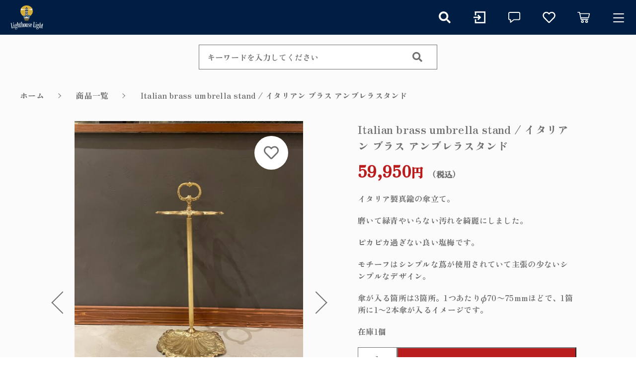

--- FILE ---
content_type: text/html; charset=UTF-8
request_url: https://lighthouse-light-online.jp/product/2037/
body_size: 16952
content:
<!DOCTYPE html>
<html lang="ja">
<head>
  <meta charset="UTF-8">
  
  <meta http-equiv="X-UA-Compatible" content="ie=edge">
  <meta name="viewport" content="width=device-width, initial-scale=1.0">
  <link rel="icon" type="image/x-icon" href="https://lighthouse-light-online.jp/wp-content/themes/ec002z/assets/img/favicon.ico">
  <link rel="apple-touch-icon" sizes="180x180" href="https://lighthouse-light-online.jp/wp-content/themes/ec002z/assets/img/apple-touch-icon.png">
  <link rel="dns-prefetch" href="https://use.fontawesome.com">
  <link rel="dns-prefetch" href="https://fonts.googleapis.com">
  <style>@charset "UTF-8";html, body, div, span, applet, object, iframe, h1, h2, h3, h4, h5, h6, p, blockquote, pre, a, abbr, acronym, address, big, cite, code, del, dfn, em, img, ins, kbd, q, s, samp, small, strike, strong, sub, sup, tt, var, b, u, i, center, dl, dt, dd, ol, ul, li, fieldset, form, label, legend, table, caption, tbody, tfoot, thead, tr, th, td, article, aside, canvas, details, embed, figure, figcaption, footer, header, hgroup, menu, nav, output, ruby, section, summary, time, mark, audio, video {margin: 0;padding: 0;border: 0;font: inherit;font-size: 100%;vertical-align: baseline;}article, aside, details, figcaption, figure, footer, header, hgroup, menu, nav, section, main {display: block;}body {line-height: 1;}ol, ul {list-style: none;}blockquote, q {quotes: none;}blockquote:before, blockquote:after, q:before, q:after {content: "";content: none;}table {border-spacing: 0;border-collapse: collapse;}.clearfix {*zoom: 1;}.clearfix:after {display: table;clear: both;content: "";}.f_cc {-ms-flex-pack: justify;-ms-flex-align: center;-webkit-box-pack: justify;justify-content: center;-webkit-box-align: center;align-items: center;}.f_box, .f_cc {display: -webkit-box;display: -ms-flexbox;display: flex;}.f_item {-ms-flex: 1 0 auto;-webkit-box-flex: 1;flex: 1 0 auto;}.f_h_start {-ms-flex-pack: start;-webkit-box-pack: start;justify-content: flex-start;}.f_h_center, .f_h_start {-ms-flex-pack: justify;-webkit-box-pack: justify;}.f_h_center {-ms-flex-pack: center;-webkit-box-pack: center;justify-content: center;}.f_h_end {-ms-flex-pack: end;-webkit-box-pack: end;justify-content: flex-end;}.f_h_end, .f_h_sb {-ms-flex-pack: justify;-webkit-box-pack: justify;}.f_h_sb {-ms-flex-pack: justify;-webkit-box-pack: justify;justify-content: space-between;}.f_h_sa {-ms-flex-pack: justify;-webkit-box-pack: justify;justify-content: space-around;}.f_wrap {-webkit-box-lines: multiple;-ms-flex-wrap: wrap;flex-wrap: wrap;}.f_column {-ms-flex-direction: column;flex-direction: column;-webkit-box-direction: column;}.f_start {-ms-flex-align: start;-webkit-box-align: start;align-items: flex-start;}.f_end {-ms-flex-align: end;-webkit-box-align: end;align-items: flex-end;}.f_center {-ms-flex-align: center;-webkit-box-align: center;align-items: center;}.f_baseline {-ms-flex-align: baseline;-webkit-box-align: baseline;align-items: baseline;}.f_stretch {-ms-flex-align: stretch;-webkit-box-align: stretch;align-items: stretch;}.alignR {text-align: right;}.alignL {text-align: left;}.alignC {text-align: center;}::-webkit-scrollbar {width: 5px;height: 5px;}::-webkit-scrollbar-track {background: #f8f8f8;}::-webkit-scrollbar-thumb {background: #6c6c6c;}body[data-status="loading"] {overflow: hidden;}body[data-status="loading"] * {-webkit-transition: none !important;transition: none !important;}body[data-status="loading"] .c-loader {pointer-events: auto;opacity: 1;}body[data-status="loading"] .c-loader-img {-webkit-animation: loading .6s linear infinite;animation: loading .6s linear infinite;}body[data-status="ajax-loading"] .c-loader {pointer-events: auto;opacity: .8;}body[data-status="ajax-loading"] .c-loader-img {-webkit-animation: loading .6s linear infinite;animation: loading .6s linear infinite;}.c-loader {position: fixed;z-index: 99999;top: 0;left: 0;width: 100vw;height: 100vh;background: #fff;pointer-events: none;opacity: 0;-webkit-transition: opacity .3s ease;transition: opacity .3s ease;}.c-loader-img {position: absolute;z-index: 999999;top: 50%;left: 50%;font-size: 0;-webkit-transform: translate(-50%, -50%);transform: translate(-50%, -50%);}@-webkit-keyframes loading {0% {-webkit-transform: translate(-50%, -50%) rotate(0);transform: translate(-50%, -50%) rotate(0);}100% {-webkit-transform: translate(-50%, -50%) rotate(360deg);transform: translate(-50%, -50%) rotate(360deg);}}@keyframes loading {0% {-webkit-transform: translate(-50%, -50%) rotate(0);transform: translate(-50%, -50%) rotate(0);}100% {-webkit-transform: translate(-50%, -50%) rotate(360deg);transform: translate(-50%, -50%) rotate(360deg);}}</style>
  	<style>img:is([sizes="auto" i], [sizes^="auto," i]) { contain-intrinsic-size: 3000px 1500px }</style>
	
		<!-- All in One SEO 4.5.0 - aioseo.com -->
		<title>Italian brass umbrella stand / イタリアン ブラス アンブレラスタンド - Lighthouse Light</title>
		<meta name="description" content="イタリア製真鍮の傘立て。 磨いて緑青やいらない汚れを綺麗にしました。 ピカピカ過ぎない良い塩梅です。 モチーフはシンプルな蔦が使用されていて主張の少ないシンプルなデザイン。 傘が入る箇所は3箇所。1つあたりφ70〜75mmほどで、1箇所に1〜2本傘が入るイメージです。" />
		<meta name="robots" content="max-image-preview:large" />
		<meta name="google-site-verification" content="t08WGXYLOm3KohEJENqW-CwQDoaRNNTkp2k4hCzA4M8" />
		<link rel="canonical" href="https://lighthouse-light-online.jp/product/2037/" />
		<meta name="generator" content="All in One SEO (AIOSEO) 4.5.0" />

		<!-- Google tag (gtag.js) -->
<script async src="https://www.googletagmanager.com/gtag/js?id=G-SQGTKP7V95"></script>
<script>
  window.dataLayer = window.dataLayer || [];
  function gtag(){dataLayer.push(arguments);}
  gtag('js', new Date());

  gtag('config', 'G-SQGTKP7V95');
</script>
		<meta property="og:locale" content="ja_JP" />
		<meta property="og:site_name" content="Lighthouse Light -" />
		<meta property="og:type" content="article" />
		<meta property="og:title" content="Italian brass umbrella stand / イタリアン ブラス アンブレラスタンド - Lighthouse Light" />
		<meta property="og:description" content="イタリア製真鍮の傘立て。 磨いて緑青やいらない汚れを綺麗にしました。 ピカピカ過ぎない良い塩梅です。 モチーフはシンプルな蔦が使用されていて主張の少ないシンプルなデザイン。 傘が入る箇所は3箇所。1つあたりφ70〜75mmほどで、1箇所に1〜2本傘が入るイメージです。" />
		<meta property="og:url" content="https://lighthouse-light-online.jp/product/2037/" />
		<meta property="article:published_time" content="2023-08-13T16:33:52+00:00" />
		<meta property="article:modified_time" content="2023-08-13T16:33:52+00:00" />
		<meta name="twitter:card" content="summary_large_image" />
		<meta name="twitter:title" content="Italian brass umbrella stand / イタリアン ブラス アンブレラスタンド - Lighthouse Light" />
		<meta name="twitter:description" content="イタリア製真鍮の傘立て。 磨いて緑青やいらない汚れを綺麗にしました。 ピカピカ過ぎない良い塩梅です。 モチーフはシンプルな蔦が使用されていて主張の少ないシンプルなデザイン。 傘が入る箇所は3箇所。1つあたりφ70〜75mmほどで、1箇所に1〜2本傘が入るイメージです。" />
		<script type="application/ld+json" class="aioseo-schema">
			{"@context":"https:\/\/schema.org","@graph":[{"@type":"BreadcrumbList","@id":"https:\/\/lighthouse-light-online.jp\/product\/2037\/#breadcrumblist","itemListElement":[{"@type":"ListItem","@id":"https:\/\/lighthouse-light-online.jp\/#listItem","position":1,"name":"\u5bb6","item":"https:\/\/lighthouse-light-online.jp\/","nextItem":"https:\/\/lighthouse-light-online.jp\/product\/2037\/#listItem"},{"@type":"ListItem","@id":"https:\/\/lighthouse-light-online.jp\/product\/2037\/#listItem","position":2,"name":"Italian brass umbrella stand \/ \u30a4\u30bf\u30ea\u30a2\u30f3 \u30d6\u30e9\u30b9 \u30a2\u30f3\u30d6\u30ec\u30e9\u30b9\u30bf\u30f3\u30c9","previousItem":"https:\/\/lighthouse-light-online.jp\/#listItem"}]},{"@type":"ItemPage","@id":"https:\/\/lighthouse-light-online.jp\/product\/2037\/#itempage","url":"https:\/\/lighthouse-light-online.jp\/product\/2037\/","name":"Italian brass umbrella stand \/ \u30a4\u30bf\u30ea\u30a2\u30f3 \u30d6\u30e9\u30b9 \u30a2\u30f3\u30d6\u30ec\u30e9\u30b9\u30bf\u30f3\u30c9 - Lighthouse Light","description":"\u30a4\u30bf\u30ea\u30a2\u88fd\u771f\u936e\u306e\u5098\u7acb\u3066\u3002 \u78e8\u3044\u3066\u7dd1\u9752\u3084\u3044\u3089\u306a\u3044\u6c5a\u308c\u3092\u7dba\u9e97\u306b\u3057\u307e\u3057\u305f\u3002 \u30d4\u30ab\u30d4\u30ab\u904e\u304e\u306a\u3044\u826f\u3044\u5869\u6885\u3067\u3059\u3002 \u30e2\u30c1\u30fc\u30d5\u306f\u30b7\u30f3\u30d7\u30eb\u306a\u8526\u304c\u4f7f\u7528\u3055\u308c\u3066\u3044\u3066\u4e3b\u5f35\u306e\u5c11\u306a\u3044\u30b7\u30f3\u30d7\u30eb\u306a\u30c7\u30b6\u30a4\u30f3\u3002 \u5098\u304c\u5165\u308b\u7b87\u6240\u306f3\u7b87\u6240\u30021\u3064\u3042\u305f\u308a\u03c670\u301c75mm\u307b\u3069\u3067\u30011\u7b87\u6240\u306b1\u301c2\u672c\u5098\u304c\u5165\u308b\u30a4\u30e1\u30fc\u30b8\u3067\u3059\u3002","inLanguage":"ja","isPartOf":{"@id":"https:\/\/lighthouse-light-online.jp\/#website"},"breadcrumb":{"@id":"https:\/\/lighthouse-light-online.jp\/product\/2037\/#breadcrumblist"},"author":{"@id":"https:\/\/lighthouse-light-online.jp\/author\/lighthouselight\/#author"},"creator":{"@id":"https:\/\/lighthouse-light-online.jp\/author\/lighthouselight\/#author"},"image":{"@type":"ImageObject","url":"https:\/\/lighthouse-light-online.jp\/wp-content\/uploads\/2023\/08\/1-16-scaled.jpeg","@id":"https:\/\/lighthouse-light-online.jp\/product\/2037\/#mainImage","width":1920,"height":2560},"primaryImageOfPage":{"@id":"https:\/\/lighthouse-light-online.jp\/product\/2037\/#mainImage"},"datePublished":"2023-08-13T16:33:52+09:00","dateModified":"2023-08-13T16:33:52+09:00"},{"@type":"Organization","@id":"https:\/\/lighthouse-light-online.jp\/#organization","name":"Lighthouse Light","url":"https:\/\/lighthouse-light-online.jp\/","logo":{"@type":"ImageObject","url":"https:\/\/lighthouse-light-online.jp\/wp-content\/uploads\/2024\/03\/2bdea88c894f0af450a1d39414d87937-scaled.jpg","@id":"https:\/\/lighthouse-light-online.jp\/product\/2037\/#organizationLogo","width":2560,"height":1931},"image":{"@id":"https:\/\/lighthouse-light-online.jp\/#organizationLogo"},"sameAs":["https:\/\/www.instagram.com\/lighthouse_light.co?igshid=YmMyMTA2M2Y"]},{"@type":"Person","@id":"https:\/\/lighthouse-light-online.jp\/author\/lighthouselight\/#author","url":"https:\/\/lighthouse-light-online.jp\/author\/lighthouselight\/","name":"lighthouselight","image":{"@type":"ImageObject","@id":"https:\/\/lighthouse-light-online.jp\/product\/2037\/#authorImage","url":"https:\/\/secure.gravatar.com\/avatar\/0b2007cc4ef422682e14f5c948604799?s=96&d=mm&r=g","width":96,"height":96,"caption":"lighthouselight"}},{"@type":"WebSite","@id":"https:\/\/lighthouse-light-online.jp\/#website","url":"https:\/\/lighthouse-light-online.jp\/","name":"Lighthouse Light","inLanguage":"ja","publisher":{"@id":"https:\/\/lighthouse-light-online.jp\/#organization"}}]}
		</script>
		<!-- All in One SEO -->

<link rel='dns-prefetch' href='//www.googletagmanager.com' />
		<!-- This site uses the Google Analytics by MonsterInsights plugin v9.2.4 - Using Analytics tracking - https://www.monsterinsights.com/ -->
		<!-- Note: MonsterInsights is not currently configured on this site. The site owner needs to authenticate with Google Analytics in the MonsterInsights settings panel. -->
					<!-- No tracking code set -->
				<!-- / Google Analytics by MonsterInsights -->
		<link rel='stylesheet' id='amazon-payments-advanced-blocks-log-out-banner-css' href='https://lighthouse-light-online.jp/wp-content/plugins/woocommerce-gateway-amazon-payments-advanced/build/js/blocks/log-out-banner/style-index.css' type='text/css' media='all' />
<style id='global-styles-inline-css' type='text/css'>
:root{--wp--preset--aspect-ratio--square: 1;--wp--preset--aspect-ratio--4-3: 4/3;--wp--preset--aspect-ratio--3-4: 3/4;--wp--preset--aspect-ratio--3-2: 3/2;--wp--preset--aspect-ratio--2-3: 2/3;--wp--preset--aspect-ratio--16-9: 16/9;--wp--preset--aspect-ratio--9-16: 9/16;--wp--preset--color--black: #000000;--wp--preset--color--cyan-bluish-gray: #abb8c3;--wp--preset--color--white: #ffffff;--wp--preset--color--pale-pink: #f78da7;--wp--preset--color--vivid-red: #cf2e2e;--wp--preset--color--luminous-vivid-orange: #ff6900;--wp--preset--color--luminous-vivid-amber: #fcb900;--wp--preset--color--light-green-cyan: #7bdcb5;--wp--preset--color--vivid-green-cyan: #00d084;--wp--preset--color--pale-cyan-blue: #8ed1fc;--wp--preset--color--vivid-cyan-blue: #0693e3;--wp--preset--color--vivid-purple: #9b51e0;--wp--preset--gradient--vivid-cyan-blue-to-vivid-purple: linear-gradient(135deg,rgba(6,147,227,1) 0%,rgb(155,81,224) 100%);--wp--preset--gradient--light-green-cyan-to-vivid-green-cyan: linear-gradient(135deg,rgb(122,220,180) 0%,rgb(0,208,130) 100%);--wp--preset--gradient--luminous-vivid-amber-to-luminous-vivid-orange: linear-gradient(135deg,rgba(252,185,0,1) 0%,rgba(255,105,0,1) 100%);--wp--preset--gradient--luminous-vivid-orange-to-vivid-red: linear-gradient(135deg,rgba(255,105,0,1) 0%,rgb(207,46,46) 100%);--wp--preset--gradient--very-light-gray-to-cyan-bluish-gray: linear-gradient(135deg,rgb(238,238,238) 0%,rgb(169,184,195) 100%);--wp--preset--gradient--cool-to-warm-spectrum: linear-gradient(135deg,rgb(74,234,220) 0%,rgb(151,120,209) 20%,rgb(207,42,186) 40%,rgb(238,44,130) 60%,rgb(251,105,98) 80%,rgb(254,248,76) 100%);--wp--preset--gradient--blush-light-purple: linear-gradient(135deg,rgb(255,206,236) 0%,rgb(152,150,240) 100%);--wp--preset--gradient--blush-bordeaux: linear-gradient(135deg,rgb(254,205,165) 0%,rgb(254,45,45) 50%,rgb(107,0,62) 100%);--wp--preset--gradient--luminous-dusk: linear-gradient(135deg,rgb(255,203,112) 0%,rgb(199,81,192) 50%,rgb(65,88,208) 100%);--wp--preset--gradient--pale-ocean: linear-gradient(135deg,rgb(255,245,203) 0%,rgb(182,227,212) 50%,rgb(51,167,181) 100%);--wp--preset--gradient--electric-grass: linear-gradient(135deg,rgb(202,248,128) 0%,rgb(113,206,126) 100%);--wp--preset--gradient--midnight: linear-gradient(135deg,rgb(2,3,129) 0%,rgb(40,116,252) 100%);--wp--preset--font-size--small: 13px;--wp--preset--font-size--medium: 20px;--wp--preset--font-size--large: 36px;--wp--preset--font-size--x-large: 42px;--wp--preset--font-family--inter: "Inter", sans-serif;--wp--preset--font-family--cardo: Cardo;--wp--preset--spacing--20: 0.44rem;--wp--preset--spacing--30: 0.67rem;--wp--preset--spacing--40: 1rem;--wp--preset--spacing--50: 1.5rem;--wp--preset--spacing--60: 2.25rem;--wp--preset--spacing--70: 3.38rem;--wp--preset--spacing--80: 5.06rem;--wp--preset--shadow--natural: 6px 6px 9px rgba(0, 0, 0, 0.2);--wp--preset--shadow--deep: 12px 12px 50px rgba(0, 0, 0, 0.4);--wp--preset--shadow--sharp: 6px 6px 0px rgba(0, 0, 0, 0.2);--wp--preset--shadow--outlined: 6px 6px 0px -3px rgba(255, 255, 255, 1), 6px 6px rgba(0, 0, 0, 1);--wp--preset--shadow--crisp: 6px 6px 0px rgba(0, 0, 0, 1);}:where(.is-layout-flex){gap: 0.5em;}:where(.is-layout-grid){gap: 0.5em;}body .is-layout-flex{display: flex;}.is-layout-flex{flex-wrap: wrap;align-items: center;}.is-layout-flex > :is(*, div){margin: 0;}body .is-layout-grid{display: grid;}.is-layout-grid > :is(*, div){margin: 0;}:where(.wp-block-columns.is-layout-flex){gap: 2em;}:where(.wp-block-columns.is-layout-grid){gap: 2em;}:where(.wp-block-post-template.is-layout-flex){gap: 1.25em;}:where(.wp-block-post-template.is-layout-grid){gap: 1.25em;}.has-black-color{color: var(--wp--preset--color--black) !important;}.has-cyan-bluish-gray-color{color: var(--wp--preset--color--cyan-bluish-gray) !important;}.has-white-color{color: var(--wp--preset--color--white) !important;}.has-pale-pink-color{color: var(--wp--preset--color--pale-pink) !important;}.has-vivid-red-color{color: var(--wp--preset--color--vivid-red) !important;}.has-luminous-vivid-orange-color{color: var(--wp--preset--color--luminous-vivid-orange) !important;}.has-luminous-vivid-amber-color{color: var(--wp--preset--color--luminous-vivid-amber) !important;}.has-light-green-cyan-color{color: var(--wp--preset--color--light-green-cyan) !important;}.has-vivid-green-cyan-color{color: var(--wp--preset--color--vivid-green-cyan) !important;}.has-pale-cyan-blue-color{color: var(--wp--preset--color--pale-cyan-blue) !important;}.has-vivid-cyan-blue-color{color: var(--wp--preset--color--vivid-cyan-blue) !important;}.has-vivid-purple-color{color: var(--wp--preset--color--vivid-purple) !important;}.has-black-background-color{background-color: var(--wp--preset--color--black) !important;}.has-cyan-bluish-gray-background-color{background-color: var(--wp--preset--color--cyan-bluish-gray) !important;}.has-white-background-color{background-color: var(--wp--preset--color--white) !important;}.has-pale-pink-background-color{background-color: var(--wp--preset--color--pale-pink) !important;}.has-vivid-red-background-color{background-color: var(--wp--preset--color--vivid-red) !important;}.has-luminous-vivid-orange-background-color{background-color: var(--wp--preset--color--luminous-vivid-orange) !important;}.has-luminous-vivid-amber-background-color{background-color: var(--wp--preset--color--luminous-vivid-amber) !important;}.has-light-green-cyan-background-color{background-color: var(--wp--preset--color--light-green-cyan) !important;}.has-vivid-green-cyan-background-color{background-color: var(--wp--preset--color--vivid-green-cyan) !important;}.has-pale-cyan-blue-background-color{background-color: var(--wp--preset--color--pale-cyan-blue) !important;}.has-vivid-cyan-blue-background-color{background-color: var(--wp--preset--color--vivid-cyan-blue) !important;}.has-vivid-purple-background-color{background-color: var(--wp--preset--color--vivid-purple) !important;}.has-black-border-color{border-color: var(--wp--preset--color--black) !important;}.has-cyan-bluish-gray-border-color{border-color: var(--wp--preset--color--cyan-bluish-gray) !important;}.has-white-border-color{border-color: var(--wp--preset--color--white) !important;}.has-pale-pink-border-color{border-color: var(--wp--preset--color--pale-pink) !important;}.has-vivid-red-border-color{border-color: var(--wp--preset--color--vivid-red) !important;}.has-luminous-vivid-orange-border-color{border-color: var(--wp--preset--color--luminous-vivid-orange) !important;}.has-luminous-vivid-amber-border-color{border-color: var(--wp--preset--color--luminous-vivid-amber) !important;}.has-light-green-cyan-border-color{border-color: var(--wp--preset--color--light-green-cyan) !important;}.has-vivid-green-cyan-border-color{border-color: var(--wp--preset--color--vivid-green-cyan) !important;}.has-pale-cyan-blue-border-color{border-color: var(--wp--preset--color--pale-cyan-blue) !important;}.has-vivid-cyan-blue-border-color{border-color: var(--wp--preset--color--vivid-cyan-blue) !important;}.has-vivid-purple-border-color{border-color: var(--wp--preset--color--vivid-purple) !important;}.has-vivid-cyan-blue-to-vivid-purple-gradient-background{background: var(--wp--preset--gradient--vivid-cyan-blue-to-vivid-purple) !important;}.has-light-green-cyan-to-vivid-green-cyan-gradient-background{background: var(--wp--preset--gradient--light-green-cyan-to-vivid-green-cyan) !important;}.has-luminous-vivid-amber-to-luminous-vivid-orange-gradient-background{background: var(--wp--preset--gradient--luminous-vivid-amber-to-luminous-vivid-orange) !important;}.has-luminous-vivid-orange-to-vivid-red-gradient-background{background: var(--wp--preset--gradient--luminous-vivid-orange-to-vivid-red) !important;}.has-very-light-gray-to-cyan-bluish-gray-gradient-background{background: var(--wp--preset--gradient--very-light-gray-to-cyan-bluish-gray) !important;}.has-cool-to-warm-spectrum-gradient-background{background: var(--wp--preset--gradient--cool-to-warm-spectrum) !important;}.has-blush-light-purple-gradient-background{background: var(--wp--preset--gradient--blush-light-purple) !important;}.has-blush-bordeaux-gradient-background{background: var(--wp--preset--gradient--blush-bordeaux) !important;}.has-luminous-dusk-gradient-background{background: var(--wp--preset--gradient--luminous-dusk) !important;}.has-pale-ocean-gradient-background{background: var(--wp--preset--gradient--pale-ocean) !important;}.has-electric-grass-gradient-background{background: var(--wp--preset--gradient--electric-grass) !important;}.has-midnight-gradient-background{background: var(--wp--preset--gradient--midnight) !important;}.has-small-font-size{font-size: var(--wp--preset--font-size--small) !important;}.has-medium-font-size{font-size: var(--wp--preset--font-size--medium) !important;}.has-large-font-size{font-size: var(--wp--preset--font-size--large) !important;}.has-x-large-font-size{font-size: var(--wp--preset--font-size--x-large) !important;}
:where(.wp-block-post-template.is-layout-flex){gap: 1.25em;}:where(.wp-block-post-template.is-layout-grid){gap: 1.25em;}
:where(.wp-block-columns.is-layout-flex){gap: 2em;}:where(.wp-block-columns.is-layout-grid){gap: 2em;}
:root :where(.wp-block-pullquote){font-size: 1.5em;line-height: 1.6;}
</style>
<link rel='stylesheet' id='woocommerce-general-css' href='https://lighthouse-light-online.jp/wp-content/plugins/woocommerce/assets/css/woocommerce.css' type='text/css' media='all' />
<style id='woocommerce-inline-inline-css' type='text/css'>
.woocommerce form .form-row .required { visibility: visible; }
</style>
<link rel='stylesheet' id='brands-styles-css' href='https://lighthouse-light-online.jp/wp-content/plugins/woocommerce/assets/css/brands.css' type='text/css' media='all' />
<link rel='stylesheet' id='simple-favorites-css' href='https://lighthouse-light-online.jp/wp-content/plugins/favorites/assets/css/favorites.css' type='text/css' media='all' />
<script type="text/javascript" src="https://lighthouse-light-online.jp/wp-includes/js/jquery/jquery.min.js" id="jquery-core-js"></script>
<script type="text/javascript" src="https://lighthouse-light-online.jp/wp-includes/js/jquery/jquery-migrate.min.js" id="jquery-migrate-js"></script>
<script type="text/javascript" id="google-analytics-opt-out-js-after">
/* <![CDATA[ */
			var gaProperty = 'G-1KYNJKXTTN';
			var disableStr = 'ga-disable-' + gaProperty;
			if ( document.cookie.indexOf( disableStr + '=true' ) > -1 ) {
				window[disableStr] = true;
			}
			function gaOptout() {
				document.cookie = disableStr + '=true; expires=Thu, 31 Dec 2099 23:59:59 UTC; path=/';
				window[disableStr] = true;
			}
/* ]]> */
</script>
<script type="text/javascript" async src="https://www.googletagmanager.com/gtag/js?id=G-1KYNJKXTTN" id="google-tag-manager-js"></script>
<script type="text/javascript" id="google-tag-manager-js-after">
/* <![CDATA[ */
		window.dataLayer = window.dataLayer || [];
		function gtag(){dataLayer.push(arguments);}
		gtag('js', new Date());
		gtag('set', 'developer_id.dOGY3NW', true);

		gtag('config', 'G-1KYNJKXTTN', {
			'allow_google_signals': true,
			'link_attribution': false,
			'anonymize_ip': true,
			'linker':{
				'domains': [],
				'allow_incoming': false,
			},
			'custom_map': {
				'dimension1': 'logged_in'
			},
			'logged_in': 'no'
		} );

		
		
/* ]]> */
</script>
<script type="text/javascript" src="https://lighthouse-light-online.jp/wp-content/plugins/woocommerce/assets/js/jquery-blockui/jquery.blockUI.min.js" id="jquery-blockui-js" defer="defer" data-wp-strategy="defer"></script>
<script type="text/javascript" id="wc-add-to-cart-js-extra">
/* <![CDATA[ */
var wc_add_to_cart_params = {"ajax_url":"\/wp-admin\/admin-ajax.php","wc_ajax_url":"\/?wc-ajax=%%endpoint%%","i18n_view_cart":"\u30ab\u30fc\u30c8\u3092\u898b\u308b","cart_url":"https:\/\/lighthouse-light-online.jp\/cart\/","is_cart":"","cart_redirect_after_add":"no"};
/* ]]> */
</script>
<script type="text/javascript" src="https://lighthouse-light-online.jp/wp-content/plugins/woocommerce/assets/js/frontend/add-to-cart.min.js" id="wc-add-to-cart-js" defer="defer" data-wp-strategy="defer"></script>
<script type="text/javascript" src="https://lighthouse-light-online.jp/wp-content/plugins/woocommerce/assets/js/flexslider/jquery.flexslider.min.js" id="flexslider-js" defer="defer" data-wp-strategy="defer"></script>
<script type="text/javascript" id="wc-single-product-js-extra">
/* <![CDATA[ */
var wc_single_product_params = {"i18n_required_rating_text":"\u8a55\u4fa1\u3092\u9078\u629e\u3057\u3066\u304f\u3060\u3055\u3044","i18n_product_gallery_trigger_text":"\u30d5\u30eb\u30b9\u30af\u30ea\u30fc\u30f3\u753b\u50cf\u30ae\u30e3\u30e9\u30ea\u30fc\u3092\u8868\u793a","review_rating_required":"yes","flexslider":{"rtl":false,"animation":"slide","smoothHeight":true,"directionNav":true,"controlNav":"thumbnails","slideshow":true,"animationSpeed":1000,"animationLoop":false,"allowOneSlide":false,"easing":"linear","slideshowSpeed":4000,"touch":true},"zoom_enabled":"","zoom_options":[],"photoswipe_enabled":"","photoswipe_options":{"shareEl":false,"closeOnScroll":false,"history":false,"hideAnimationDuration":0,"showAnimationDuration":0},"flexslider_enabled":"1"};
/* ]]> */
</script>
<script type="text/javascript" src="https://lighthouse-light-online.jp/wp-content/plugins/woocommerce/assets/js/frontend/single-product.min.js" id="wc-single-product-js" defer="defer" data-wp-strategy="defer"></script>
<script type="text/javascript" src="https://lighthouse-light-online.jp/wp-content/plugins/woocommerce/assets/js/js-cookie/js.cookie.min.js" id="js-cookie-js" defer="defer" data-wp-strategy="defer"></script>
<script type="text/javascript" id="woocommerce-js-extra">
/* <![CDATA[ */
var woocommerce_params = {"ajax_url":"\/wp-admin\/admin-ajax.php","wc_ajax_url":"\/?wc-ajax=%%endpoint%%"};
/* ]]> */
</script>
<script type="text/javascript" src="https://lighthouse-light-online.jp/wp-content/plugins/woocommerce/assets/js/frontend/woocommerce.min.js" id="woocommerce-js" defer="defer" data-wp-strategy="defer"></script>
<link rel="https://api.w.org/" href="https://lighthouse-light-online.jp/wp-json/" /><link rel="alternate" title="JSON" type="application/json" href="https://lighthouse-light-online.jp/wp-json/wp/v2/product/2037" /><link rel="alternate" title="oEmbed (JSON)" type="application/json+oembed" href="https://lighthouse-light-online.jp/wp-json/oembed/1.0/embed?url=https%3A%2F%2Flighthouse-light-online.jp%2Fproduct%2F2037%2F" />
<link rel="alternate" title="oEmbed (XML)" type="text/xml+oembed" href="https://lighthouse-light-online.jp/wp-json/oembed/1.0/embed?url=https%3A%2F%2Flighthouse-light-online.jp%2Fproduct%2F2037%2F&#038;format=xml" />
	<noscript><style>.woocommerce-product-gallery{ opacity: 1 !important; }</style></noscript>
	<style class='wp-fonts-local' type='text/css'>
@font-face{font-family:Inter;font-style:normal;font-weight:300 900;font-display:fallback;src:url('https://lighthouse-light-online.jp/wp-content/plugins/woocommerce/assets/fonts/Inter-VariableFont_slnt,wght.woff2') format('woff2');font-stretch:normal;}
@font-face{font-family:Cardo;font-style:normal;font-weight:400;font-display:fallback;src:url('https://lighthouse-light-online.jp/wp-content/plugins/woocommerce/assets/fonts/cardo_normal_400.woff2') format('woff2');}
</style>
  <link rel="stylesheet" href="https://lighthouse-light-online.jp/wp-content/themes/ec002z/assets/css/override.css">
</head>
<body data-status="loading" class="product-template-default single single-product postid-2037 theme-ec002z woocommerce woocommerce-page woocommerce-no-js">
<div class="c-loader">
  <div class="c-loader-img">
    <svg width="60" height="60" viewBox="0 0 38 38" xmlns="http://www.w3.org/2000/svg">
      <defs>
        <linearGradient x1="8.042%" y1="0%" x2="65.682%" y2="23.865%" id="a">
          <stop stop-color="#777777" stop-opacity="0" offset="0%"/>
          <stop stop-color="#777777" stop-opacity=".631" offset="63.146%"/>
          <stop stop-color="#777777" offset="100%"/>
        </linearGradient>
      </defs>
      <g fill="none" fill-rule="evenodd">
        <g transform="translate(1 1)">
          <path d="M36 18c0-9.94-8.06-18-18-18" stroke="url(#a)" stroke-width="2"></path>
          <circle fill="#777777" cx="36" cy="18" r="1"></circle>
        </g>
      </g>
    </svg>
  </div>
</div><!-- /.c-loader -->
  <header class="js-header g-header">
    <div class="g-header__main">
          <p class="g-header__logo">
        <a class="g-header__logo-link" href="https://lighthouse-light-online.jp/">
          <img src="https://lighthouse-light-online.jp/wp-content/uploads/2023/07/logo_pc-1.png" alt="Lighthouse Light" class="g-header__logo-img is-pc">
          <img src="https://lighthouse-light-online.jp/wp-content/uploads/2023/07/logo_sp-1.png" alt="Lighthouse Light" class="g-header__logo-img is-sp">
        </a>
      </p>
          <nav class="g-header__menu">
        <ul class="g-header__menu-list">
          <li class="g-header__menu-list-item is-cart">
            <a href="javascript: void(0);" class="g-header__menu-list-item-link js-search-toggle" title="検索">
              <svg xmlns="http://www.w3.org/2000/svg" viewBox="0 0 100 100" width="100" height="100" fill="#fff" class="g-header__menu-list-item-link-img"><path d="M88.49,79.62,72.87,64A3.31,3.31,0,0,0,70.56,63H67l.63-.81a32.1,32.1,0,1,0-5.56,5.56l.81-.63v3.58a3.24,3.24,0,0,0,1,2.31l15.61,15.6a3.27,3.27,0,0,0,4.6,0l4.43-4.43A3.31,3.31,0,0,0,88.49,79.62ZM56.13,56.3A19.42,19.42,0,0,1,42.3,62h0a19.57,19.57,0,0,1,0-39.14h0A19.57,19.57,0,0,1,56.13,56.3Z"/></svg>
            </a>
          </li>
          <li class="g-header__menu-list-item">
            <a href="https://lighthouse-light-online.jp/my-account" title="マイページ" class="g-header__menu-list-item-link">
                                        <svg xmlns="http://www.w3.org/2000/svg" viewBox="0 0 100 100" width="30" height="30" fill="#fff" class="g-header__menu-list-item-link-img"><polygon points="42.71 31.16 36.4 37.47 44.58 45.56 10 45.56 10 54.44 44.58 54.44 36.4 62.53 42.71 68.84 55.24 56.31 61.56 50 55.24 43.69 42.71 31.16"/><rect x="81.11" y="10" width="8.89" height="80"/><rect x="18.89" y="10" width="71.11" height="8.89"/><rect x="19.78" y="81.11" width="70.22" height="8.89"/><rect x="18.89" y="63.33" width="8.89" height="26.67"/><rect x="18.89" y="10" width="8.89" height="26.67"/></svg>
                        </a>
          </li>
                    <li class="g-header__menu-list-item">
            <a href="https://lighthouse-light-online.jp/news" class="g-header__menu-list-item-link" title="お知らせ">
              <svg xmlns="http://www.w3.org/2000/svg" viewBox="0 0 100 100" width="30" height="30" fill="#fff" class="g-header__menu-list-item-link-img"><path d="M79,13.62H21a11,11,0,0,0-11,11v33a11,11,0,0,0,11,11h1V83.38a3,3,0,0,0,3,3,3,3,0,0,0,1.87-.66L48.06,68.62H79a11,11,0,0,0,11-11v-33a11,11,0,0,0-11-11Zm5,44a5,5,0,0,1-5,5H47a3,3,0,0,0-1.88.67L28,77.1V65.62a3,3,0,0,0-3-3H21a5,5,0,0,1-5-5v-33a5,5,0,0,1,5-5H79a5,5,0,0,1,5,5Z"/></svg>
              <span class="g-header__menu-count js-news-count" data-count="0">0</span>
            </a>
          </li>
                    <li class="g-header__menu-list-item">
            <a href="https://lighthouse-light-online.jp/products?type=wishlist" class="g-header__menu-list-item-link" title="お気に入り">
              <svg xmlns="http://www.w3.org/2000/svg" viewBox="0 0 100 100" width="30" height="30" fill="#fff" class="g-header__menu-list-item-link-img"><path d="M83.56,18.21C74,10.15,59.17,11.36,50,20.7c-9.17-9.34-24-10.56-33.56-2.49C4,28.7,5.79,45.81,14.68,54.89L43.77,84.52a8.69,8.69,0,0,0,12.46,0L85.32,54.9C94.19,45.83,96.05,28.72,83.56,18.21ZM79.65,49.3,50.56,78.93a.68.68,0,0,1-1.13,0L20.35,49.3c-6.05-6.17-7.28-17.84,1.21-25C28,18.89,38,19.7,44.19,26.05L50,32l5.8-5.92c6.27-6.38,16.22-7.16,22.63-1.76,8.49,7.15,7.23,18.89,1.23,25Z"/></svg>
              <span class="js-wishlist-count g-header__menu-count" data-count="0">0</span>
            </a>
          </li>

                    <li class="g-header__menu-list-item is-cart">
            <a href="https://lighthouse-light-online.jp/cart/" type="button" class="g-header__menu-list-item-link cart-contents" title="カート">
              <svg xmlns="http://www.w3.org/2000/svg" viewBox="0 0 100 100" width="30" height="30" fill="#fff" class="g-header__menu-list-item-link-img"><path d="M10.16,13a2.78,2.78,0,1,0,0,5.55H19l9.54,45c.38,1.69,1.49,3.1,2.89,3.09H77.69a2.78,2.78,0,1,0,0-5.55h-44L32.5,55.55H81.38a2.87,2.87,0,0,0,2.69-2.17l6.47-27.75a2.9,2.9,0,0,0-2.69-3.38H25.49l-1.5-7A2.87,2.87,0,0,0,21.27,13ZM26.64,27.8H84.37L79.2,50H31.35Zm14,40.7a9.25,9.25,0,1,0,9.25,9.25A9.29,9.29,0,0,0,40.69,68.5Zm27.75,0a9.25,9.25,0,1,0,9.25,9.25A9.29,9.29,0,0,0,68.44,68.5ZM40.69,74.05a3.7,3.7,0,1,1-3.7,3.7A3.65,3.65,0,0,1,40.69,74.05Zm27.75,0a3.7,3.7,0,1,1-3.7,3.7A3.65,3.65,0,0,1,68.44,74.05Z"/></svg>
              <span class="js-cart-count g-header__menu-count" data-count="0">0</span>
            </a>
          </li>
        </ul>
      </nav>
      <button class="g-header__burger js-menu-toggle" type="button">
        <span class="g-header__burger-line"></span>
        <span class="g-header__burger-line"></span>
        <span class="g-header__burger-line"></span>
      </button>
    </div>
  </header><!-- /.g-header -->
  <div class="js-body-wrapper">

      <div class="g-header__search-bar">
      <form action="https://lighthouse-light-online.jp/" class="g-header__nav-search-form">
  <button type="submit" class="g-header__nav-search-form-btn" aria-label="検索する"><i class="g-header__nav-search-form-icon fas fa-search"></i></button>
  <input type="text" name="s" value="" class="g-header__nav-search-form-input" autocomplete="off" placeholder="キーワードを入力してください">
  <input type="hidden" name="post_type" value="product">
</form>    </div>
    <nav class="c-breadcrumbs">
  <ul class="c-breadcrumbs__list" itemscope="" itemtype="http://schema.org/BreadcrumbList">
      <li class="c-breadcrumbs__list-item" itemprop="itemListElement" itemscope="" itemtype="http://schema.org/ListItem">
      <a href="https://lighthouse-light-online.jp/" class="c-breadcrumbs__list-item-body" itemprop="item">
        <span itemprop="name">ホーム</span>
        <meta itemprop="position" content="1">
      </a>
    </li>
      <li class="c-breadcrumbs__list-item" itemprop="itemListElement" itemscope="" itemtype="http://schema.org/ListItem">
      <a href="https://lighthouse-light-online.jp/products/" class="c-breadcrumbs__list-item-body" itemprop="item">
        <span itemprop="name">商品一覧</span>
        <meta itemprop="position" content="2">
      </a>
    </li>
      <li class="c-breadcrumbs__list-item" itemprop="itemListElement" itemscope="" itemtype="http://schema.org/ListItem">
      <a href="javascript:void(0);" class="c-breadcrumbs__list-item-body" itemprop="item">
        <span itemprop="name">Italian brass umbrella stand / イタリアン ブラス アンブレラスタンド</span>
        <meta itemprop="position" content="3">
      </a>
    </li>
    </ul>
</nav>
<main class="l-full">
  <section class="l-main">
            <div class="woocommerce">
      <div class="woocommerce-notices-wrapper"></div><div id="product-2037" class="c-grid__item c-item product type-product post-2037 status-publish first instock product_cat-category08 has-post-thumbnail taxable shipping-taxable purchasable product-type-simple">

	  <div class="woocommerce-single-product-inner">
    <div class="woocommerce-single-product-inner-gallery">
  <button class="simplefavorite-button" data-postid="2037" data-siteid="1" data-groupid="1" data-favoritecount="0" style=""><i class="sf-icon-star-empty"></i></button><div class="woocommerce-product-gallery woocommerce-product-gallery--with-images woocommerce-product-gallery--columns-4 images" data-columns="4" style="opacity: 0; transition: opacity .25s ease-in-out;">
	<div class="woocommerce-product-gallery__wrapper">
		<div data-thumb="https://lighthouse-light-online.jp/wp-content/uploads/2023/08/1-16-100x100.jpeg" data-thumb-alt="Italian brass umbrella stand / イタリアン ブラス アンブレラスタンド" data-thumb-srcset="https://lighthouse-light-online.jp/wp-content/uploads/2023/08/1-16-100x100.jpeg 100w, https://lighthouse-light-online.jp/wp-content/uploads/2023/08/1-16-150x150.jpeg 150w, https://lighthouse-light-online.jp/wp-content/uploads/2023/08/1-16-300x300.jpeg 300w"  data-thumb-sizes="(max-width: 100px) 100vw, 100px" class="woocommerce-product-gallery__image"><img width="600" height="800" src="https://lighthouse-light-online.jp/wp-content/uploads/2023/08/1-16-600x800.jpeg" class="wp-post-image" alt="Italian brass umbrella stand / イタリアン ブラス アンブレラスタンド" data-caption="" data-src="https://lighthouse-light-online.jp/wp-content/uploads/2023/08/1-16-scaled.jpeg" data-large_image="https://lighthouse-light-online.jp/wp-content/uploads/2023/08/1-16-scaled.jpeg" data-large_image_width="1920" data-large_image_height="2560" decoding="async" fetchpriority="high" srcset="https://lighthouse-light-online.jp/wp-content/uploads/2023/08/1-16-600x800.jpeg 600w, https://lighthouse-light-online.jp/wp-content/uploads/2023/08/1-16-225x300.jpeg 225w, https://lighthouse-light-online.jp/wp-content/uploads/2023/08/1-16-768x1024.jpeg 768w, https://lighthouse-light-online.jp/wp-content/uploads/2023/08/1-16-1152x1536.jpeg 1152w, https://lighthouse-light-online.jp/wp-content/uploads/2023/08/1-16-1536x2048.jpeg 1536w, https://lighthouse-light-online.jp/wp-content/uploads/2023/08/1-16-scaled.jpeg 1920w" sizes="(max-width: 600px) 100vw, 600px" /></div><div data-thumb="https://lighthouse-light-online.jp/wp-content/uploads/2023/08/2-14-100x100.jpeg" data-thumb-alt="Italian brass umbrella stand / イタリアン ブラス アンブレラスタンド - 画像 (2)" data-thumb-srcset="https://lighthouse-light-online.jp/wp-content/uploads/2023/08/2-14-100x100.jpeg 100w, https://lighthouse-light-online.jp/wp-content/uploads/2023/08/2-14-150x150.jpeg 150w, https://lighthouse-light-online.jp/wp-content/uploads/2023/08/2-14-300x300.jpeg 300w"  data-thumb-sizes="(max-width: 100px) 100vw, 100px" class="woocommerce-product-gallery__image"><img width="600" height="800" src="https://lighthouse-light-online.jp/wp-content/uploads/2023/08/2-14-600x800.jpeg" class="" alt="Italian brass umbrella stand / イタリアン ブラス アンブレラスタンド - 画像 (2)" data-caption="" data-src="https://lighthouse-light-online.jp/wp-content/uploads/2023/08/2-14-scaled.jpeg" data-large_image="https://lighthouse-light-online.jp/wp-content/uploads/2023/08/2-14-scaled.jpeg" data-large_image_width="1920" data-large_image_height="2560" decoding="async" srcset="https://lighthouse-light-online.jp/wp-content/uploads/2023/08/2-14-600x800.jpeg 600w, https://lighthouse-light-online.jp/wp-content/uploads/2023/08/2-14-225x300.jpeg 225w, https://lighthouse-light-online.jp/wp-content/uploads/2023/08/2-14-768x1024.jpeg 768w, https://lighthouse-light-online.jp/wp-content/uploads/2023/08/2-14-1152x1536.jpeg 1152w, https://lighthouse-light-online.jp/wp-content/uploads/2023/08/2-14-1536x2048.jpeg 1536w, https://lighthouse-light-online.jp/wp-content/uploads/2023/08/2-14-scaled.jpeg 1920w" sizes="(max-width: 600px) 100vw, 600px" /></div><div data-thumb="https://lighthouse-light-online.jp/wp-content/uploads/2023/08/3-8-100x100.jpeg" data-thumb-alt="Italian brass umbrella stand / イタリアン ブラス アンブレラスタンド - 画像 (3)" data-thumb-srcset="https://lighthouse-light-online.jp/wp-content/uploads/2023/08/3-8-100x100.jpeg 100w, https://lighthouse-light-online.jp/wp-content/uploads/2023/08/3-8-150x150.jpeg 150w, https://lighthouse-light-online.jp/wp-content/uploads/2023/08/3-8-300x300.jpeg 300w"  data-thumb-sizes="(max-width: 100px) 100vw, 100px" class="woocommerce-product-gallery__image"><img width="600" height="800" src="https://lighthouse-light-online.jp/wp-content/uploads/2023/08/3-8-600x800.jpeg" class="" alt="Italian brass umbrella stand / イタリアン ブラス アンブレラスタンド - 画像 (3)" data-caption="" data-src="https://lighthouse-light-online.jp/wp-content/uploads/2023/08/3-8-scaled.jpeg" data-large_image="https://lighthouse-light-online.jp/wp-content/uploads/2023/08/3-8-scaled.jpeg" data-large_image_width="1920" data-large_image_height="2560" decoding="async" srcset="https://lighthouse-light-online.jp/wp-content/uploads/2023/08/3-8-600x800.jpeg 600w, https://lighthouse-light-online.jp/wp-content/uploads/2023/08/3-8-225x300.jpeg 225w, https://lighthouse-light-online.jp/wp-content/uploads/2023/08/3-8-768x1024.jpeg 768w, https://lighthouse-light-online.jp/wp-content/uploads/2023/08/3-8-1152x1536.jpeg 1152w, https://lighthouse-light-online.jp/wp-content/uploads/2023/08/3-8-1536x2048.jpeg 1536w, https://lighthouse-light-online.jp/wp-content/uploads/2023/08/3-8-scaled.jpeg 1920w" sizes="(max-width: 600px) 100vw, 600px" /></div><div data-thumb="https://lighthouse-light-online.jp/wp-content/uploads/2023/08/4-3-100x100.jpeg" data-thumb-alt="Italian brass umbrella stand / イタリアン ブラス アンブレラスタンド - 画像 (4)" data-thumb-srcset="https://lighthouse-light-online.jp/wp-content/uploads/2023/08/4-3-100x100.jpeg 100w, https://lighthouse-light-online.jp/wp-content/uploads/2023/08/4-3-150x150.jpeg 150w, https://lighthouse-light-online.jp/wp-content/uploads/2023/08/4-3-300x300.jpeg 300w"  data-thumb-sizes="(max-width: 100px) 100vw, 100px" class="woocommerce-product-gallery__image"><img width="600" height="800" src="https://lighthouse-light-online.jp/wp-content/uploads/2023/08/4-3-600x800.jpeg" class="" alt="Italian brass umbrella stand / イタリアン ブラス アンブレラスタンド - 画像 (4)" data-caption="" data-src="https://lighthouse-light-online.jp/wp-content/uploads/2023/08/4-3-scaled.jpeg" data-large_image="https://lighthouse-light-online.jp/wp-content/uploads/2023/08/4-3-scaled.jpeg" data-large_image_width="1920" data-large_image_height="2560" decoding="async" loading="lazy" srcset="https://lighthouse-light-online.jp/wp-content/uploads/2023/08/4-3-600x800.jpeg 600w, https://lighthouse-light-online.jp/wp-content/uploads/2023/08/4-3-225x300.jpeg 225w, https://lighthouse-light-online.jp/wp-content/uploads/2023/08/4-3-768x1024.jpeg 768w, https://lighthouse-light-online.jp/wp-content/uploads/2023/08/4-3-1152x1536.jpeg 1152w, https://lighthouse-light-online.jp/wp-content/uploads/2023/08/4-3-1536x2048.jpeg 1536w, https://lighthouse-light-online.jp/wp-content/uploads/2023/08/4-3-scaled.jpeg 1920w" sizes="auto, (max-width: 600px) 100vw, 600px" /></div><div data-thumb="https://lighthouse-light-online.jp/wp-content/uploads/2023/08/5-100x100.jpeg" data-thumb-alt="Italian brass umbrella stand / イタリアン ブラス アンブレラスタンド - 画像 (5)" data-thumb-srcset="https://lighthouse-light-online.jp/wp-content/uploads/2023/08/5-100x100.jpeg 100w, https://lighthouse-light-online.jp/wp-content/uploads/2023/08/5-150x150.jpeg 150w, https://lighthouse-light-online.jp/wp-content/uploads/2023/08/5-300x300.jpeg 300w"  data-thumb-sizes="(max-width: 100px) 100vw, 100px" class="woocommerce-product-gallery__image"><img width="600" height="800" src="https://lighthouse-light-online.jp/wp-content/uploads/2023/08/5-600x800.jpeg" class="" alt="Italian brass umbrella stand / イタリアン ブラス アンブレラスタンド - 画像 (5)" data-caption="" data-src="https://lighthouse-light-online.jp/wp-content/uploads/2023/08/5-scaled.jpeg" data-large_image="https://lighthouse-light-online.jp/wp-content/uploads/2023/08/5-scaled.jpeg" data-large_image_width="1920" data-large_image_height="2560" decoding="async" loading="lazy" srcset="https://lighthouse-light-online.jp/wp-content/uploads/2023/08/5-600x800.jpeg 600w, https://lighthouse-light-online.jp/wp-content/uploads/2023/08/5-225x300.jpeg 225w, https://lighthouse-light-online.jp/wp-content/uploads/2023/08/5-768x1024.jpeg 768w, https://lighthouse-light-online.jp/wp-content/uploads/2023/08/5-1152x1536.jpeg 1152w, https://lighthouse-light-online.jp/wp-content/uploads/2023/08/5-1536x2048.jpeg 1536w, https://lighthouse-light-online.jp/wp-content/uploads/2023/08/5-scaled.jpeg 1920w" sizes="auto, (max-width: 600px) 100vw, 600px" /></div>	</div>
</div>
  <dl class="c-detail-data">
          <div class="c-detail-data__row">
        <dt class="c-detail-data__ttl js-accrodion-btn is-active">商品仕様</dt>
        <dd class="c-detail-data__desc js-accrodion-target" ><p>■サイズ　W:265mm D:200mm H:605mm</p>
<p>■材質　真鍮</p>
<p>■年代　1960年代(推定)</p>
<p>■製造国　イタリア</p>
<p>■配送方法：ヤマト宅急便/お客様による店頭引取</p>
<p>■リース：可(店頭、お電話にてご相談ください)</p>
</dd>
      </div>
      </dl>
  </div>
  
	<div class="summary entry-summary">
		<h1 class="product_title entry-title">Italian brass umbrella stand / イタリアン ブラス アンブレラスタンド</h1><p class="price"><span class="woocommerce-Price-amount amount"><bdi>59,950<span class="woocommerce-Price-currencySymbol">円</span></bdi></span> <small class="woocommerce-price-suffix">（税込）</small></p>
<div class="woocommerce-product-details__short-description">
	<p>イタリア製真鍮の傘立て。</p>
<p>磨いて緑青やいらない汚れを綺麗にしました。</p>
<p>ピカピカ過ぎない良い塩梅です。</p>
<p>モチーフはシンプルな蔦が使用されていて主張の少ないシンプルなデザイン。</p>
<p>傘が入る箇所は3箇所。1つあたりφ70〜75mmほどで、1箇所に1〜2本傘が入るイメージです。</p>
</div>
<p class="stock in-stock">在庫1個</p>

	
	<form class="cart" action="https://lighthouse-light-online.jp/product/2037/" method="post" enctype='multipart/form-data'>
		
		<div class="quantity">
		<label class="screen-reader-text" for="quantity_696f643dc0b81">Italian brass umbrella stand / イタリアン ブラス アンブレラスタンド個</label>
	<input
		type="text"
		readonly="readonly"		id="quantity_696f643dc0b81"
		class="input-text qty text"
		name="quantity"
		value="1"
		aria-label="商品数量"
					size="4"
				min="1"
		max="1"
			/>
	</div>

		<button type="submit" name="add-to-cart" value="2037" class="single_add_to_cart_button button alt">カートに追加</button>

			</form>

	
<p class="first-payment-date"><small></small></p><div class="product_meta">

	
	
	<span class="posted_in">カテゴリー: <a href="https://lighthouse-light-online.jp/products/category08/" rel="tag">アンティーク小物/家具</a></span>
	
	
</div>
	</div>

	  </div>
  </div>

    </div>
                  </section>
  <div class="c-section-end-contents">
      <div class="p-index__section">
      <div class="l-main">
              </div>
    </div>
</div>
</main>

<footer class="g-footer">

  <div class="g-footer__inner">

    <div class="g-footer__top">
              <p class="g-footer__logo">
          <a href="https://lighthouse-light-online.jp/" class="g-footer__logo-link">
            <img src="https://lighthouse-light-online.jp/wp-content/uploads/2023/07/logo_pc-1.png" alt="Lighthouse Light" class="g-footer__logo-img">
          </a>
        </p>
      
              <nav class="g-footer__sns">
          <ul class="g-footer__sns-list">
                                                  <li class="g-footer__sns-list-item">
                <a href="https://www.instagram.com/lighthouse_light.co/" target="_blank" class="g-footer__sns-list-item-link"><i class="g-footer__sns-list-item-link-icon fab fa-instagram"></i></a>
              </li>
                                  </ul>
        </nav>
      
            <nav class="g-footer__help">
        <ul class="g-footer__help-list">
                    <li class="g-footer__help-list-item">
            <a href="https://lighthouse-light-online.jp/privacy/" target="_self" class="g-footer__help-list-item-link">プライバシーポリシー</a>
          </li>
                    <li class="g-footer__help-list-item">
            <a href="https://lighthouse-light-online.jp/terms/" target="_self" class="g-footer__help-list-item-link">特定商取引法に基づく表記</a>
          </li>
                  </ul>
      </nav>
                  <p class="g-footer__copyright">
        <small class="g-footer__copyright-txt">© 2023 Lighthouse Light</small>
      </p>
          </div>

    <div class="g-footer__bottom">
        <nav class="c-nav__categories">
    <h3 class="c-nav__categories-ttl js-accrodion-btn">
      <span class="c-nav__categories-ttl-txt-en">Category</span>
      <span class="c-nav__categories-ttl-txt-ja">カテゴリーから探す</span>
    </h3>
    <ul class="c-nav__categories-list c-nav__categories-child js-accrodion-target">
            <li class="c-nav__categories-list-item">
        <a href="https://lighthouse-light-online.jp/products/category01/" class="c-nav__categories-list-item-link">シャンデリア</a>
      </li>
            <li class="c-nav__categories-list-item">
        <a href="https://lighthouse-light-online.jp/products/category02/" class="c-nav__categories-list-item-link">ペンダントライト</a>
      </li>
            <li class="c-nav__categories-list-item">
        <a href="https://lighthouse-light-online.jp/products/category03/" class="c-nav__categories-list-item-link">テーブルランプ</a>
      </li>
            <li class="c-nav__categories-list-item">
        <a href="https://lighthouse-light-online.jp/products/category05/" class="c-nav__categories-list-item-link">ウォールランプ</a>
      </li>
            <li class="c-nav__categories-list-item">
        <a href="https://lighthouse-light-online.jp/products/category04/" class="c-nav__categories-list-item-link">フロアランプ</a>
      </li>
            <li class="c-nav__categories-list-item">
        <a href="https://lighthouse-light-online.jp/products/category06/" class="c-nav__categories-list-item-link">オリジナルランプ</a>
      </li>
            <li class="c-nav__categories-list-item">
        <a href="https://lighthouse-light-online.jp/products/category07/" class="c-nav__categories-list-item-link">フィンスタイル</a>
      </li>
            <li class="c-nav__categories-list-item">
        <a href="https://lighthouse-light-online.jp/products/category08/" class="c-nav__categories-list-item-link">アンティーク小物/家具</a>
      </li>
            <li class="c-nav__categories-list-item">
        <a href="https://lighthouse-light-online.jp/products/category09/" class="c-nav__categories-list-item-link">パーツ</a>
      </li>
            <li class="c-nav__categories-list-item">
        <a href="https://lighthouse-light-online.jp/products/category10/" class="c-nav__categories-list-item-link">サブスクリプション</a>
      </li>
          </ul>
  </nav>
<div class="c-nav__pages">
  <div class="c-nav__pages-inner">
          <nav class="c-nav__pages-nav">
        <ul class="c-nav__pages-list">
                  <li class="c-nav__pages-list-item">
            <a href="https://lighthouse-light-online.jp/products/?type=new" target="_self" class="c-nav__pages-list-item-link">
              <span class="c-nav__pages-list-item-link-txt-en">NEW</span>              <span class="c-nav__pages-list-item-link-txt-ja">新着商品から探す</span>
            </a>
          </li>
                  <li class="c-nav__pages-list-item">
            <a href="https://lighthouse-light-online.jp/products/?type=sale" target="_self" class="c-nav__pages-list-item-link">
              <span class="c-nav__pages-list-item-link-txt-en">Sale</span>              <span class="c-nav__pages-list-item-link-txt-ja">セール商品から探す</span>
            </a>
          </li>
                  <li class="c-nav__pages-list-item">
            <a href="https://lighthouse-light-online.jp/method-example/" target="_self" class="c-nav__pages-list-item-link">
              <span class="c-nav__pages-list-item-link-txt-en">Installation method/Installation example/Repair example</span>              <span class="c-nav__pages-list-item-link-txt-ja">取付方法／取付事例／修理事例</span>
            </a>
          </li>
                </ul>
      </nav>
              <nav class="c-nav__pages-nav">
        <ul class="c-nav__pages-list">
                  <li class="c-nav__pages-list-item">
            <a href="https://lighthouse-light-online.jp/about/" target="_self" class="c-nav__pages-list-item-link">
                            <span class="c-nav__pages-list-item-link-txt-ja">Lighthouse Lightについて</span>
            </a>
          </li>
                  <li class="c-nav__pages-list-item">
            <a href="https://lighthouse-light-online.jp/shopping-guide/" target="_self" class="c-nav__pages-list-item-link">
                            <span class="c-nav__pages-list-item-link-txt-ja">ショッピングガイド</span>
            </a>
          </li>
                  <li class="c-nav__pages-list-item">
            <a href="https://lighthouse-light-online.jp/news/" target="_self" class="c-nav__pages-list-item-link">
                            <span class="c-nav__pages-list-item-link-txt-ja">お知らせ</span>
            </a>
          </li>
                  <li class="c-nav__pages-list-item">
            <a href="https://lighthouse-light-online.jp/blogs/" target="_self" class="c-nav__pages-list-item-link">
                            <span class="c-nav__pages-list-item-link-txt-ja">ブログ</span>
            </a>
          </li>
                  <li class="c-nav__pages-list-item">
            <a href="https://lighthouse-light-online.jp/contact/" target="_self" class="c-nav__pages-list-item-link">
                            <span class="c-nav__pages-list-item-link-txt-ja">お問い合わせ</span>
            </a>
          </li>
                </ul>
      </nav>
      </div>
</div>    </div>

  </footer>

</div><!-- /#js-body-wrapper -->

<div class="js-pagetop g-pagetop"><button class="js-pagetop-btn g-pagetop-btn" type="button"></button></div>

<div class="g-cart">
  <div class="g-cart__container">
    <div class="g-cart__enabled js-cart-toggle"></div>
    <div class="g-cart__inner">
      <button class="g-cart__burger js-cart-toggle" type="button" aria-label="カートを閉じる">
        <span class="g-cart__burger-line"></span>
        <span class="g-cart__burger-line"></span>
      </button>
      <div class="g-cart__header">
        <p class="g-cart__header-ttl">カートに商品を追加しました</p>
      </div>
      <div class="g-cart__body">
        <div class="js-cart-item"></div>
      </div>
      <div class="g-cart__footer">
        <p class="c-btn-choices">
          <a href="javascript: void(0);" class="c-btn-choices__body js-cart-toggle">
            <span class="c-btn-choices__body-txt">ショッピングを続ける</span>
          </a>
          <a href="https://lighthouse-light-online.jp/cart" class="c-btn-choices__body is-primary">
            <span class="c-btn-choices__body-txt">カートを確認する</span>
          </a>
        </p>
      </div>
    </div>
  </div>
</div><aside class="g-menu">

  <header class="g-menu__header">
          <p class="g-menu__header__logo">
        <a class="g-menu__header__logo-link" href="https://lighthouse-light-online.jp/">
                    <img src="https://lighthouse-light-online.jp/wp-content/uploads/2023/07/logo_pc-1.png" alt="Lighthouse Light" class="g-menu__header__logo-img is-pc">
          <img src="https://lighthouse-light-online.jp/wp-content/uploads/2023/07/logo_sp-1.png" alt="Lighthouse Light" class="g-header__logo-img is-sp">
        </a>
      </p>
    
    <button class="g-menu__header__burger js-menu-toggle" type="button">
      <span class="g-menu__header__burger-line"></span>
      <span class="g-menu__header__burger-line"></span>
    </button>

  </header>

  <div class="g-menu__container">

          <div class="g-menu__container-bg" data-lazy-background="https://lighthouse-light-online.jp/wp-content/uploads/2023/07/menu.jpg"></div>
    
    <div class="g-menu__container-inner">

      <nav class="g-menu__account">

        <ul class="g-menu__account-list">

                    <li class="g-menu__account-list-item">
            <a href="https://lighthouse-light-online.jp/my-account" class="g-menu__account-list-item-link js-menu-toggle" title="マイページ">
                            <svg xmlns="http://www.w3.org/2000/svg" viewBox="0 0 100 100" width="30" height="30" fill="#fff" class="g-menu__account-list-item-link-img"><polygon points="42.71 31.16 36.4 37.47 44.58 45.56 10 45.56 10 54.44 44.58 54.44 36.4 62.53 42.71 68.84 55.24 56.31 61.56 50 55.24 43.69 42.71 31.16"/><rect x="81.11" y="10" width="8.89" height="80"/><rect x="18.89" y="10" width="71.11" height="8.89"/><rect x="19.78" y="81.11" width="70.22" height="8.89"/><rect x="18.89" y="63.33" width="8.89" height="26.67"/><rect x="18.89" y="10" width="8.89" height="26.67"/></svg>
              <span class="g-menu__account-list-item-link-txt">ログイン / 会員登録</span>
            </a>
          </li>
                    <li class="g-menu__account-list-item">
            <a href="https://lighthouse-light-online.jp/news" class="g-menu__account-list-item-link js-menu-toggle" title="お知らせ">
                            <svg xmlns="http://www.w3.org/2000/svg" viewBox="0 0 100 100" width="30" height="30" fill="#fff" class="g-menu__account-list-item-link-img"><path d="M79,13.62H21a11,11,0,0,0-11,11v33a11,11,0,0,0,11,11h1V83.38a3,3,0,0,0,3,3,3,3,0,0,0,1.87-.66L48.06,68.62H79a11,11,0,0,0,11-11v-33a11,11,0,0,0-11-11Zm5,44a5,5,0,0,1-5,5H47a3,3,0,0,0-1.88.67L28,77.1V65.62a3,3,0,0,0-3-3H21a5,5,0,0,1-5-5v-33a5,5,0,0,1,5-5H79a5,5,0,0,1,5,5Z"/></svg>
              <span class="g-menu__account-list-item-link-txt">お知らせ</span>
            </a>
          </li>
          <li class="g-menu__account-list-item">
            <a href="https://lighthouse-light-online.jp/products?type=wishlist" class="g-menu__account-list-item-link js-menu-toggle" title="お気に入り">
                            <svg xmlns="http://www.w3.org/2000/svg" viewBox="0 0 100 100" width="30" height="30" fill="#fff" class="g-menu__account-list-item-link-img"><path d="M83.56,18.21C74,10.15,59.17,11.36,50,20.7c-9.17-9.34-24-10.56-33.56-2.49C4,28.7,5.79,45.81,14.68,54.89L43.77,84.52a8.69,8.69,0,0,0,12.46,0L85.32,54.9C94.19,45.83,96.05,28.72,83.56,18.21ZM79.65,49.3,50.56,78.93a.68.68,0,0,1-1.13,0L20.35,49.3c-6.05-6.17-7.28-17.84,1.21-25C28,18.89,38,19.7,44.19,26.05L50,32l5.8-5.92c6.27-6.38,16.22-7.16,22.63-1.76,8.49,7.15,7.23,18.89,1.23,25Z"/></svg>
              <span class="g-menu__account-list-item-link-txt">お気に入り</span>
            </a>
          </li>
        </ul>
      </nav>
  <nav class="c-nav__categories">
    <h3 class="c-nav__categories-ttl js-accrodion-btn">
      <span class="c-nav__categories-ttl-txt-en">Category</span>
      <span class="c-nav__categories-ttl-txt-ja">カテゴリーから探す</span>
    </h3>
    <ul class="c-nav__categories-list c-nav__categories-child js-accrodion-target">
            <li class="c-nav__categories-list-item">
        <a href="https://lighthouse-light-online.jp/products/category01/" class="c-nav__categories-list-item-link">シャンデリア</a>
      </li>
            <li class="c-nav__categories-list-item">
        <a href="https://lighthouse-light-online.jp/products/category02/" class="c-nav__categories-list-item-link">ペンダントライト</a>
      </li>
            <li class="c-nav__categories-list-item">
        <a href="https://lighthouse-light-online.jp/products/category03/" class="c-nav__categories-list-item-link">テーブルランプ</a>
      </li>
            <li class="c-nav__categories-list-item">
        <a href="https://lighthouse-light-online.jp/products/category05/" class="c-nav__categories-list-item-link">ウォールランプ</a>
      </li>
            <li class="c-nav__categories-list-item">
        <a href="https://lighthouse-light-online.jp/products/category04/" class="c-nav__categories-list-item-link">フロアランプ</a>
      </li>
            <li class="c-nav__categories-list-item">
        <a href="https://lighthouse-light-online.jp/products/category06/" class="c-nav__categories-list-item-link">オリジナルランプ</a>
      </li>
            <li class="c-nav__categories-list-item">
        <a href="https://lighthouse-light-online.jp/products/category07/" class="c-nav__categories-list-item-link">フィンスタイル</a>
      </li>
            <li class="c-nav__categories-list-item">
        <a href="https://lighthouse-light-online.jp/products/category08/" class="c-nav__categories-list-item-link">アンティーク小物/家具</a>
      </li>
            <li class="c-nav__categories-list-item">
        <a href="https://lighthouse-light-online.jp/products/category09/" class="c-nav__categories-list-item-link">パーツ</a>
      </li>
            <li class="c-nav__categories-list-item">
        <a href="https://lighthouse-light-online.jp/products/category10/" class="c-nav__categories-list-item-link">サブスクリプション</a>
      </li>
          </ul>
  </nav>
<div class="c-nav__pages">
  <div class="c-nav__pages-inner">
          <nav class="c-nav__pages-nav">
        <ul class="c-nav__pages-list">
                  <li class="c-nav__pages-list-item">
            <a href="https://lighthouse-light-online.jp/products/?type=new" target="_self" class="c-nav__pages-list-item-link">
              <span class="c-nav__pages-list-item-link-txt-en">NEW</span>              <span class="c-nav__pages-list-item-link-txt-ja">新着商品から探す</span>
            </a>
          </li>
                  <li class="c-nav__pages-list-item">
            <a href="https://lighthouse-light-online.jp/products/?type=sale" target="_self" class="c-nav__pages-list-item-link">
              <span class="c-nav__pages-list-item-link-txt-en">Sale</span>              <span class="c-nav__pages-list-item-link-txt-ja">セール商品から探す</span>
            </a>
          </li>
                  <li class="c-nav__pages-list-item">
            <a href="https://lighthouse-light-online.jp/method-example/" target="_self" class="c-nav__pages-list-item-link">
              <span class="c-nav__pages-list-item-link-txt-en">Installation method/Installation example/Repair example</span>              <span class="c-nav__pages-list-item-link-txt-ja">取付方法／取付事例／修理事例</span>
            </a>
          </li>
                </ul>
      </nav>
              <nav class="c-nav__pages-nav">
        <ul class="c-nav__pages-list">
                  <li class="c-nav__pages-list-item">
            <a href="https://lighthouse-light-online.jp/about/" target="_self" class="c-nav__pages-list-item-link">
                            <span class="c-nav__pages-list-item-link-txt-ja">Lighthouse Lightについて</span>
            </a>
          </li>
                  <li class="c-nav__pages-list-item">
            <a href="https://lighthouse-light-online.jp/shopping-guide/" target="_self" class="c-nav__pages-list-item-link">
                            <span class="c-nav__pages-list-item-link-txt-ja">ショッピングガイド</span>
            </a>
          </li>
                  <li class="c-nav__pages-list-item">
            <a href="https://lighthouse-light-online.jp/news/" target="_self" class="c-nav__pages-list-item-link">
                            <span class="c-nav__pages-list-item-link-txt-ja">お知らせ</span>
            </a>
          </li>
                  <li class="c-nav__pages-list-item">
            <a href="https://lighthouse-light-online.jp/blogs/" target="_self" class="c-nav__pages-list-item-link">
                            <span class="c-nav__pages-list-item-link-txt-ja">ブログ</span>
            </a>
          </li>
                  <li class="c-nav__pages-list-item">
            <a href="https://lighthouse-light-online.jp/contact/" target="_self" class="c-nav__pages-list-item-link">
                            <span class="c-nav__pages-list-item-link-txt-ja">お問い合わせ</span>
            </a>
          </li>
                </ul>
      </nav>
      </div>
</div>    </div>
  </div>

</aside><!-- /.g-menu -->
<div class="g-select">
  <div class="g-select__enabled js-select-toggle"></div>
  <div class="g-select__container">
    <nav class="g-select__category">
      <ul class="g-select__category-list">
        <li class="g-select__category-list-item">
          <a href="https://lighthouse-light-online.jp/products/?type=all" class="g-select__category-list-item-link js-select-toggle is-current">
            <span class="g-select__category-list-item-link-txt">すべて</span>
          </a>
        </li>
                <li class="g-select__category-list-item">
          <a href="https://lighthouse-light-online.jp/products/category01/" class="g-select__category-list-item-link js-select-toggle ">
            <span class="g-select__category-list-item-link-txt">シャンデリア</span>
          </a>
        </li>
                <li class="g-select__category-list-item">
          <a href="https://lighthouse-light-online.jp/products/category02/" class="g-select__category-list-item-link js-select-toggle ">
            <span class="g-select__category-list-item-link-txt">ペンダントライト</span>
          </a>
        </li>
                <li class="g-select__category-list-item">
          <a href="https://lighthouse-light-online.jp/products/category03/" class="g-select__category-list-item-link js-select-toggle ">
            <span class="g-select__category-list-item-link-txt">テーブルランプ</span>
          </a>
        </li>
                <li class="g-select__category-list-item">
          <a href="https://lighthouse-light-online.jp/products/category05/" class="g-select__category-list-item-link js-select-toggle ">
            <span class="g-select__category-list-item-link-txt">ウォールランプ</span>
          </a>
        </li>
                <li class="g-select__category-list-item">
          <a href="https://lighthouse-light-online.jp/products/category04/" class="g-select__category-list-item-link js-select-toggle ">
            <span class="g-select__category-list-item-link-txt">フロアランプ</span>
          </a>
        </li>
                <li class="g-select__category-list-item">
          <a href="https://lighthouse-light-online.jp/products/category06/" class="g-select__category-list-item-link js-select-toggle ">
            <span class="g-select__category-list-item-link-txt">オリジナルランプ</span>
          </a>
        </li>
                <li class="g-select__category-list-item">
          <a href="https://lighthouse-light-online.jp/products/category07/" class="g-select__category-list-item-link js-select-toggle ">
            <span class="g-select__category-list-item-link-txt">フィンスタイル</span>
          </a>
        </li>
                <li class="g-select__category-list-item">
          <a href="https://lighthouse-light-online.jp/products/category08/" class="g-select__category-list-item-link js-select-toggle ">
            <span class="g-select__category-list-item-link-txt">アンティーク小物/家具</span>
          </a>
        </li>
                <li class="g-select__category-list-item">
          <a href="https://lighthouse-light-online.jp/products/category09/" class="g-select__category-list-item-link js-select-toggle ">
            <span class="g-select__category-list-item-link-txt">パーツ</span>
          </a>
        </li>
                <li class="g-select__category-list-item">
          <a href="https://lighthouse-light-online.jp/products/category10/" class="g-select__category-list-item-link js-select-toggle ">
            <span class="g-select__category-list-item-link-txt">サブスクリプション</span>
          </a>
        </li>
              </ul>
    </nav>

  </div>

</div><!-- /.g-select -->
<div class="g-search">
  <div class="g-search__container">
  <div class="g-search__enabled js-search-toggle"></div>
  <div class="g-search__inner">
    <button class="g-search__burger js-search-toggle" type="button" aria-label="検索を閉じる">
      <span class="g-search__burger-line"></span>
      <span class="g-search__burger-line"></span>
    </button>
      <form action="https://lighthouse-light-online.jp/" class="g-search__form" method="GET">
        <input type="hidden" name="post_type" value="product">

        <p class="g-search__form-ttl"><span class="g-search__form-ttl-txt">キーワード検索</span></p>
        <div class="g-search__form-txt">
          <i class="g-search__form-txt-icon fas fa-search"></i>
          <input type="text" name="s" value="" placeholder="キーワードを入力してください">
        </div>

        <p class="g-search__form-ttl"><span class="g-search__form-ttl-txt">こだわり検索</span></p>
        <div class="g-search__form-row">
        <div class="g-search__form-cell">
          <label for="" class="g-search__form-cell-label">親カテゴリ</label>
            <select name="c_p" class="js-search-category-parent">
              <option value="">すべて</option>
                              <option value="15" >シャンデリア</option>
                              <option value="195" >ペンダントライト</option>
                              <option value="196" >テーブルランプ</option>
                              <option value="198" >ウォールランプ</option>
                              <option value="197" >フロアランプ</option>
                              <option value="199" >オリジナルランプ</option>
                              <option value="200" >フィンスタイル</option>
                              <option value="201" >アンティーク小物/家具</option>
                              <option value="202" >パーツ</option>
                              <option value="203" >サブスクリプション</option>
                          </select>
          </div>
          <div class="g-search__form-cell">
            <label for="" class="g-search__form-cell-label">子カテゴリ</label>
            <select name="c_c" class="js-search-category-child" disabled>
                              <option value="">-</option>
                          </select>
          </div>
          <div class="g-search__form-cell">
            <label for="" class="g-search__form-cell-label">価格帯</label>
            <div class="g-search__form-price">
              <input type="number" name="p_min" value="" placeholder="0" min="0" autocomplete="off" class="js-search_price" data-type="min">
              <span class="g-search__form-hyphen">～</span>
              <input type="number" name="p_max" value="" placeholder="5000" min="0" autocomplete="off" class="js-search_price" data-type="max">
            </div>
            <p class="c-error js-price-error" style="display:none;"></p>
          </div>
          <div class="g-search__form-cell">
            <label for="" class="g-search__form-cell-label">その他</label>
            <div class="g-search__form-list">
              <label for="o_stock" class="g-search__form-checkbox">
                <input type="checkbox" name="o_stock" id="o_stock">
                <span>在庫あり</span>
              </label>
              <label for="o_sale" class="g-search__form-checkbox">
                <input type="checkbox" name="o_sale" id="o_sale">
                <span>セール</span>
              </label>
            </div>
          </div>
          <div class="g-search__form-cell">
            <label for="" class="g-search__form-cell-label">並び順</label>
            <select name="orderby">
                              <option value="relevance" >関連性</option>
                              <option value="price" >価格が安い順</option>
                              <option value="price-desc" >価格が高い順</option>
                          </select>
          </div>
        </div>
        <div class="g-search__form-submit">
          <button type="submit" class="js-search-submit g-search__form-submit-btn">
            <span class="g-search__form-submit-btn-txt">こだわり検索</span>
            <i class="g-search__form-submit-btn-icon fas fa-search"></i>
          </button>
        </div>
      </form>
    </div>
  </div>
</div><!-- /.g-search -->
<script src="https://lighthouse-light-online.jp/wp-content/themes/ec002z/assets/js/jquery-3.4.1.min.js"></script>
<script type="application/ld+json">{"@context":"https:\/\/schema.org\/","@type":"Product","@id":"https:\/\/lighthouse-light-online.jp\/product\/2037\/#product","name":"Italian brass umbrella stand \/ \u30a4\u30bf\u30ea\u30a2\u30f3 \u30d6\u30e9\u30b9 \u30a2\u30f3\u30d6\u30ec\u30e9\u30b9\u30bf\u30f3\u30c9","url":"https:\/\/lighthouse-light-online.jp\/product\/2037\/","description":"\u30a4\u30bf\u30ea\u30a2\u88fd\u771f\u936e\u306e\u5098\u7acb\u3066\u3002\r\n\r\n\u78e8\u3044\u3066\u7dd1\u9752\u3084\u3044\u3089\u306a\u3044\u6c5a\u308c\u3092\u7dba\u9e97\u306b\u3057\u307e\u3057\u305f\u3002\r\n\r\n\u30d4\u30ab\u30d4\u30ab\u904e\u304e\u306a\u3044\u826f\u3044\u5869\u6885\u3067\u3059\u3002\r\n\r\n\u30e2\u30c1\u30fc\u30d5\u306f\u30b7\u30f3\u30d7\u30eb\u306a\u8526\u304c\u4f7f\u7528\u3055\u308c\u3066\u3044\u3066\u4e3b\u5f35\u306e\u5c11\u306a\u3044\u30b7\u30f3\u30d7\u30eb\u306a\u30c7\u30b6\u30a4\u30f3\u3002\r\n\r\n\u5098\u304c\u5165\u308b\u7b87\u6240\u306f3\u7b87\u6240\u30021\u3064\u3042\u305f\u308a\u03c670\u301c75mm\u307b\u3069\u3067\u30011\u7b87\u6240\u306b1\u301c2\u672c\u5098\u304c\u5165\u308b\u30a4\u30e1\u30fc\u30b8\u3067\u3059\u3002","image":"https:\/\/lighthouse-light-online.jp\/wp-content\/uploads\/2023\/08\/1-16-scaled.jpeg","sku":2037,"offers":[{"@type":"Offer","priceSpecification":[{"@type":"UnitPriceSpecification","price":"59950","priceCurrency":"JPY","valueAddedTaxIncluded":true,"validThrough":"2027-12-31"}],"priceValidUntil":"2027-12-31","availability":"http:\/\/schema.org\/InStock","url":"https:\/\/lighthouse-light-online.jp\/product\/2037\/","seller":{"@type":"Organization","name":"Lighthouse Light","url":"https:\/\/lighthouse-light-online.jp"}}]}</script>	<script type='text/javascript'>
		(function () {
			var c = document.body.className;
			c = c.replace(/woocommerce-no-js/, 'woocommerce-js');
			document.body.className = c;
		})();
	</script>
	<link rel='stylesheet' id='wp-block-library-css' href='https://lighthouse-light-online.jp/wp-includes/css/dist/block-library/style.min.css' type='text/css' media='all' />
<link rel='stylesheet' id='wp-block-library-theme-css' href='https://lighthouse-light-online.jp/wp-includes/css/dist/block-library/theme.min.css' type='text/css' media='all' />
<link rel='stylesheet' id='addtoany-css' href='https://lighthouse-light-online.jp/wp-content/plugins/add-to-any/addtoany.min.css' type='text/css' media='all' />
<link rel='stylesheet' id='wc-blocks-style-css' href='https://lighthouse-light-online.jp/wp-content/plugins/woocommerce/assets/client/blocks/wc-blocks.css' type='text/css' media='all' />
<link rel='stylesheet' id='classic-theme-styles-css' href='https://lighthouse-light-online.jp/wp-includes/css/classic-themes.min.css' type='text/css' media='all' />
<link rel='stylesheet' id='wc-gateway-linepay-smart-payment-buttons-css' href='https://lighthouse-light-online.jp/wp-content/plugins/woocommerce-for-japan/assets/css/linepay_button.css' type='text/css' media='all' />
<script type="text/javascript" src="https://lighthouse-light-online.jp/wp-content/plugins/woocommerce-subscriptions/assets/js/frontend/single-product.js" id="wcs-single-product-js"></script>
<script type="text/javascript" src="https://lighthouse-light-online.jp/wp-includes/js/dist/hooks.min.js" id="wp-hooks-js"></script>
<script type="text/javascript" src="https://lighthouse-light-online.jp/wp-includes/js/dist/i18n.min.js" id="wp-i18n-js"></script>
<script type="text/javascript" id="wp-i18n-js-after">
/* <![CDATA[ */
wp.i18n.setLocaleData( { 'text direction\u0004ltr': [ 'ltr' ] } );
/* ]]> */
</script>
<script type="text/javascript" src="https://lighthouse-light-online.jp/wp-includes/js/dist/vendor/wp-polyfill.min.js" id="wp-polyfill-js"></script>
<script type="text/javascript" id="wc-blocks-google-analytics-js-translations">
/* <![CDATA[ */
( function( domain, translations ) {
	var localeData = translations.locale_data[ domain ] || translations.locale_data.messages;
	localeData[""].domain = domain;
	wp.i18n.setLocaleData( localeData, domain );
} )( "woocommerce", {"translation-revision-date":"2025-02-02 02:52:40+0000","generator":"GlotPress\/4.0.1","domain":"messages","locale_data":{"messages":{"":{"domain":"messages","plural-forms":"nplurals=1; plural=0;","lang":"ja_JP"},"Viewing products":["\u5546\u54c1\u3092\u8868\u793a\u3057\u3066\u3044\u307e\u3059"],"Product List":["\u5546\u54c1\u4e00\u89a7"],"Change Cart Item Quantity":["\u304a\u8cb7\u3044\u7269\u30ab\u30b4\u5185\u5546\u54c1\u306e\u6570\u91cf\u3092\u5909\u66f4"],"Remove Cart Item":["\u304a\u8cb7\u3044\u7269\u30ab\u30b4\u5185\u5546\u54c1\u3092\u524a\u9664"],"Add to Cart":["\u304a\u8cb7\u3044\u7269\u30ab\u30b4\u306b\u8ffd\u52a0"],"Payment Method":["\u652f\u6255\u3044\u65b9\u6cd5"],"Shipping Method":["\u914d\u9001\u65b9\u6cd5"]}},"comment":{"reference":"assets\/client\/blocks\/wc-blocks-google-analytics.js"}} );
/* ]]> */
</script>
<script type="text/javascript" src="https://lighthouse-light-online.jp/wp-content/plugins/woocommerce/assets/client/blocks/wc-blocks-google-analytics.js" id="wc-blocks-google-analytics-js"></script>
<script type="text/javascript" id="sgwc-add-to-cart-js-extra">
/* <![CDATA[ */
var sgwc_add_to_cart_params = {"ajax_url":"https:\/\/lighthouse-light-online.jp\/wp-admin\/admin-ajax.php","cart_url":"https:\/\/lighthouse-light-online.jp\/cart\/","cart_redirect_after_add":"no"};
/* ]]> */
</script>
<script type="text/javascript" src="https://lighthouse-light-online.jp/wp-content/plugins/sungrove-woocommerce-theme-support/assets/js/add-to-cart.min.js" id="sgwc-add-to-cart-js"></script>
<script type="text/javascript" src="https://lighthouse-light-online.jp/wp-content/plugins/woocommerce-google-analytics-integration/assets/js/build/actions.js" id="woocommerce-google-analytics-integration-actions-js"></script>
<script type="text/javascript" src="https://lighthouse-light-online.jp/wp-content/plugins/woocommerce/assets/js/sourcebuster/sourcebuster.min.js" id="sourcebuster-js-js"></script>
<script type="text/javascript" id="wc-order-attribution-js-extra">
/* <![CDATA[ */
var wc_order_attribution = {"params":{"lifetime":1.0000000000000000818030539140313095458623138256371021270751953125e-5,"session":30,"base64":false,"ajaxurl":"https:\/\/lighthouse-light-online.jp\/wp-admin\/admin-ajax.php","prefix":"wc_order_attribution_","allowTracking":true},"fields":{"source_type":"current.typ","referrer":"current_add.rf","utm_campaign":"current.cmp","utm_source":"current.src","utm_medium":"current.mdm","utm_content":"current.cnt","utm_id":"current.id","utm_term":"current.trm","utm_source_platform":"current.plt","utm_creative_format":"current.fmt","utm_marketing_tactic":"current.tct","session_entry":"current_add.ep","session_start_time":"current_add.fd","session_pages":"session.pgs","session_count":"udata.vst","user_agent":"udata.uag"}};
/* ]]> */
</script>
<script type="text/javascript" src="https://lighthouse-light-online.jp/wp-content/plugins/woocommerce/assets/js/frontend/order-attribution.min.js" id="wc-order-attribution-js"></script>
<script type="text/javascript" id="addtoany-core-js-before">
/* <![CDATA[ */
window.a2a_config=window.a2a_config||{};a2a_config.callbacks=[];a2a_config.overlays=[];a2a_config.templates={};a2a_localize = {
	Share: "共有",
	Save: "ブックマーク",
	Subscribe: "購読",
	Email: "メール",
	Bookmark: "ブックマーク",
	ShowAll: "すべて表示する",
	ShowLess: "小さく表示する",
	FindServices: "サービスを探す",
	FindAnyServiceToAddTo: "追加するサービスを今すぐ探す",
	PoweredBy: "Powered by",
	ShareViaEmail: "メールでシェアする",
	SubscribeViaEmail: "メールで購読する",
	BookmarkInYourBrowser: "ブラウザにブックマーク",
	BookmarkInstructions: "このページをブックマークするには、 Ctrl+D または \u2318+D を押下。",
	AddToYourFavorites: "お気に入りに追加",
	SendFromWebOrProgram: "任意のメールアドレスまたはメールプログラムから送信",
	EmailProgram: "メールプログラム",
	More: "詳細&#8230;",
	ThanksForSharing: "共有ありがとうございます !",
	ThanksForFollowing: "フォローありがとうございます !"
};
/* ]]> */
</script>
<script type="text/javascript" defer src="https://static.addtoany.com/menu/page.js" id="addtoany-core-js"></script>
<script type="text/javascript" defer src="https://lighthouse-light-online.jp/wp-content/plugins/add-to-any/addtoany.min.js" id="addtoany-jquery-js"></script>
<script type="text/javascript" id="favorites-js-extra">
/* <![CDATA[ */
var favorites_data = {"ajaxurl":"https:\/\/lighthouse-light-online.jp\/wp-admin\/admin-ajax.php","nonce":"fb18b4c69b","favorite":"<i class=\"sf-icon-star-empty\"><\/i>","favorited":"<i class=\"sf-icon-star-full\"><\/i>","includecount":"","indicate_loading":"","loading_text":"Loading","loading_image":"","loading_image_active":"","loading_image_preload":"","cache_enabled":"1","button_options":{"button_type":"custom","custom_colors":false,"box_shadow":false,"include_count":false,"default":{"background_default":false,"border_default":false,"text_default":false,"icon_default":false,"count_default":false},"active":{"background_active":false,"border_active":false,"text_active":false,"icon_active":false,"count_active":false}},"authentication_modal_content":"<p>Please login to add favorites.<\/p><p><a href=\"#\" data-favorites-modal-close>Dismiss this notice<\/a><\/p>","authentication_redirect":"","dev_mode":"","logged_in":"","user_id":"0","authentication_redirect_url":"https:\/\/lighthouse-light-online.jp\/wp-login.php"};
/* ]]> */
</script>
<script type="text/javascript" src="https://lighthouse-light-online.jp/wp-content/plugins/favorites/assets/js/favorites.min.js" id="favorites-js"></script>
<!-- WooCommerce JavaScript -->
<script type="text/javascript">
jQuery(function($) { 
$( '.single_add_to_cart_button' ).on('click', function() {
				
			const item_data    = {"id":"#2037","name":"Italian brass umbrella stand \/ \u30a4\u30bf\u30ea\u30a2\u30f3 \u30d6\u30e9\u30b9 \u30a2\u30f3\u30d6\u30ec\u30e9\u30b9\u30bf\u30f3\u30c9","category":"\u30a2\u30f3\u30c6\u30a3\u30fc\u30af\u5c0f\u7269\/\u5bb6\u5177","quantity":"1"};
			item_data.quantity = $("input.qty").val() ? $("input.qty").val() : 1;gtag('event', 'add_to_cart', {"items": [item_data]})
			});
 });
</script>
<script src="https://lighthouse-light-online.jp/wp-content/themes/ec002z/assets/js/lib.min.js"></script>

<link rel="stylesheet" href="https://lighthouse-light-online.jp/wp-content/themes/ec002z/assets/css/layout.css">

<script type='text/javascript'>
/* <![CDATA[ */
var main_params = {"ajax_url":"https:\/\/lighthouse-light-online.jp\/wp-admin\/admin-ajax.php","home_url":"https:\/\/lighthouse-light-online.jp"};
/* ]]> */
</script>
<script src="https://lighthouse-light-online.jp/wp-content/themes/ec002z/assets/js/main.js"></script>
</body>
</html>

--- FILE ---
content_type: application/javascript
request_url: https://lighthouse-light-online.jp/wp-content/themes/ec002z/assets/js/main.js
body_size: 3556
content:


$('a:not([href^="tel:"]):not([target="_blank"])').on('click tap', function(e) {
  var ref = location.href;
  var url = $(this).attr('href');
  var window_scroll_num = $('body').css('top');
  window_scroll_num = window_scroll_num.replace(/[^0-9]/g, '');

  if($(this).closest( '.wc-tabs-wrapper, .woocommerce-tabs' )) {
    return true;
  }

  if( ref.indexOf(url.replace(/#.*$/, '')) != -1 && url.indexOf('#') != -1 && url != '#' ) {
    $('body').attr('data-menu', '');
    var speed = 300;
    var href= url.match(/#.*$/);
    var target = href[0];
    var position = $(target).offset().top - $('.js-header').outerHeight() + Number(window_scroll_num);
    $('body, html').animate({ scrollTop: position }, speed, 'swing');
    return false;
  }
});

$('.js-accrodion-btn').on('click tap', function(e) {
  $(this).next('.js-accrodion-target').slideToggle(
    function() {
      $(window).trigger('resize');
    }
  );
  $(this).toggleClass('is-active');
  $(window).trigger('resize');
});


if($('.js-view-box-toggle')[0] && $('.js-view-box')[0]) {

  $('.js-view-box').each(function() {
    if($(this).outerHeight() < 72) {
      $(this).toggleClass('is-active');
      $(this).next('.js-view-box-toggle').hide();
    }
  });

  $('.js-view-box-toggle').on('click tap', function(e) {
    $(this).prev('.js-view-box').toggleClass('is-active');
    $(this).remove();
  });

}

$(window).on('load', function() {

  if( $('.js-pagetop')[0] && $('.c-sale')[0] ) {
    $('.js-pagetop').addClass('is-sale');
  }

});

$(window).on('load scroll', function() {

  if( $('.js-pagetop')[0] ) {
    var h = $(window).height();
    var scrollTop = $(window).scrollTop();
    if (scrollTop > h / 2) {
      $('.js-pagetop').addClass('is-active');
    }
    else {
      $('.js-pagetop').removeClass('is-active');
    }
  }

});


$(window).on('load resize', function() {

  var headerH = $('.js-header').outerHeight() + 20;

  // detail header
  if( $('.js-detail-header')[0] ) {
    $('.js-detail-header').css({
      'top': headerH,
    });
  }

  // .woocommerce .product .summary
  if( $('.woocommerce .product .summary')[0] ) {
    $('.woocommerce .product .summary').css({
      'top': headerH,
    });
  }

  // .cart_totals
  if( $('.cart_totals')[0] ) {
    $('.cart_totals').css({
      'top': headerH,
    });
  }

  // .woocommerce-checkout-review-order
  if( $('.woocommerce-checkout-review-order')[0] ) {
    $('.woocommerce-checkout-review-order').css({
      'top': headerH,
    });
  }

});

// Lazy Load
$(window).on('load resize scroll', function() {

  // Background
  $('[data-lazy-background]').each(function() {
    if ($(window).scrollTop() + $(window).height() > $(this).offset().top) {
      $(this).css('background-image', 'url('+$(this).data('lazy-background')+')');
      $(this).removeAttr('data-lazy-background');
    }
  });

  // img
  $('[data-lazy-img]').each(function() {
    if ($(window).scrollTop() + $(window).height() > $(this).offset().top) {
      $(this).attr('src', $(this).data('lazy-img'));
      $(this).removeAttr('data-lazy-img');
    }
  });

});


$(document).ajaxComplete(function(event, XMLHttpRequest, settings) {
  if(XMLHttpRequest.responseJSON) {
    // console.log(XMLHttpRequest.responseJSON);

    // お気に入り
    if(XMLHttpRequest.responseJSON.favorites) {
      if(XMLHttpRequest.responseJSON.favorites[0].posts) {
        $('.js-wishlist-count').attr('data-count', Object.keys(XMLHttpRequest.responseJSON.favorites[0].posts).length);
        $('.js-wishlist-count').text(Object.keys(XMLHttpRequest.responseJSON.favorites[0].posts).length);
      }
    }

    // カート
    if(XMLHttpRequest.responseJSON.fragments) {
      if(XMLHttpRequest.responseJSON.fragments.count) {
        $('.js-cart-count').attr('data-count', XMLHttpRequest.responseJSON.fragments.count);
        $('.js-cart-count').text(XMLHttpRequest.responseJSON.fragments.count);
      }
    }
  }
});

$(window).on('load', function() {
  const cookieName = 'checked_news_002';
  const bodyClass = document.body.classList;
  let newsCookie;

  //news set cookie
  if(bodyClass.contains('single-post') ) {
    //cookie 取得
    if (document.cookie.split(';').some(function(item) { return item.trim().indexOf(cookieName + '=') == 0 })) {
      newsCookie = document.cookie.split('; ').find(row => row.startsWith(cookieName)).split('=')[1];
    }

    const bodyClassObj = bodyClass.values();
    let viewID = null;

    for(let val of bodyClassObj) {
      if(val.indexOf('postid-') != -1) {
        viewID = val.replace('postid-','');
      }
    }

    if(viewID && typeof newsCookie != 'undefined' && newsCookie.length) {
      let checkedNews = JSON.parse(decodeURIComponent(newsCookie));

      if(newsCookie.indexOf(viewID) === -1) {
        checkedNews.push(parseInt(viewID));
        document.cookie = cookieName + '=' + encodeURIComponent(JSON.stringify(checkedNews)) +'; path=/';
      }
    } else if (viewID) {
      document.cookie = cookieName + '=' + encodeURIComponent(JSON.stringify([parseInt(viewID)])) +'; path=/';
    } 
  }

  // お気に入りボタンのアニメーション
  $('.simplefavorite-button').on('click', function(e) {
    $(this).attr('data-status', '');
    if(!$(this).hasClass('active')) {
      $(this).attr('data-status', 'loading');
    }
  });

  $('.js-search-condition').on('click', function() {
    $(this).parent().remove();
    $('.js-search-form').submit();
  });

  $('.js-search-order').on('change', function() {
    $('.js-search-form').submit();
  });

  $('.js-search-category-parent').on('change', function() {
    let value = $(this).val();

    if(value) {
      $('.js-search-category-child').prop('disabled', true);
      $('.js-search-category-child').html('<option value="">読み込み中</option>');

      $.ajax({
        type: 'GET',
        url: main_params.home_url + '/wp-json/wp/v2/product_cat',
        data: {
          parent: value
        },
        dataType: 'json'
      })
      .done(function(data) {
        let html = '<option value="">すべて</option>';
        for(let i = 0, max = data.length; i < max; i++) {
          html += '<option value="' + data[i].term_id + '">' + data[i].name + '</option>';
        }

        $('.js-search-category-child').html(html);
        $('.js-search-category-child').prop('disabled', false);
      });
    }
    else {
      $('.js-search-category-child').prop('disabled', true);
      $('.js-search-category-child').html('<option value="">-</option>');
    }
  });

  if( $('.js-detail-header')[0] ) {
    // Sticky Polyfill
    var elem = document.querySelector('.js-detail-header');
    Stickyfill.add(elem);
  }

  if( $('.js-truncate')[0] ) {
    var truncate = Truncator.truncate;
    var truncateElm = document.getElementsByClassName('js-truncate');
    for (var i = 0; i < truncateElm.length; i++) {
      var line = truncateElm[i].dataset.line ? truncateElm[i].dataset.line : 2;
      truncate(truncateElm[i], truncateElm[i].textContent, { line: parseInt(line), ellipsis: '...' });
    }
  }

  $('.js-menu-toggle').on('click tap', function() {
    var status = $('body').attr('data-menu');
    if( status == 'active' ) {
      $('body').attr('data-menu', '');
    } else {
      $('body').attr('data-menu', 'active');
    }
  });

  $('.js-select-toggle').on('click tap', function() {
    var status = $('body').attr('data-select');
    if( status == 'active' ) {
      $('body').attr('data-select', '');
    } else {
      $('body').attr('data-select', 'active');
    }
  });

  $('.js-search-toggle').on('click tap', function() {
    var status = $('body').attr('data-search');
    if( status == 'active' ) {
      $('body').attr('data-search', '');
    } else {
      $('body').attr('data-search', 'active');
    }
  });

  $('.js-cart-toggle').on('click tap', function() {
    var status = $('body').attr('data-cart');
    if( status == 'active' ) {
      $('body').attr('data-cart', '');
    } else {
      $('body').attr('data-cart', 'active');
    }
  });

  $('.js-pagetop-btn').on('click tap', function() {
    $('body, html').animate({
      scrollTop: 0
    }, 300, 'swing');
  });

  if( location.hash && $(location.hash)[0] ) {

    var hash = location.hash;

    setTimeout( function() {
      $('body, html').animate({ scrollTop: $(hash).offset().top - $('.js-header').outerHeight() }, 0, 'linear');
    }, 300 );

    $('.p-gnav-link').each(function() {
      if(location.href.indexOf($(this).attr('href')) > 0) {
      $('.p-gnav-link').removeClass('is-active');
        $(this).addClass('is-active');
      }
    });

    if( $(location.hash).hasClass('js-accrodion-btn') ) {
      $(location.hash).trigger('click');
    }

  }

  if( $('.js-visual')[0] ) {
    new Swiper('.js-visual', {
      loop: true,
      speed: 500,
      centeredSlides : true,
      slidesPerView: 1,
      loopAdditionalSlides: 1,
      spaceBetween: 0,
      autoplay: {
        delay: 4000,
      },
      paginationClickable: true,
      pagination: {
        el: '.js-visual-pagination',
        clickable: true
      },
    });
  }

  if( $('.js-detail-images')[0] ) {

    var detailImages = new Swiper('.js-detail-images', {
      loop: true,
      speed: 1000,
      centeredSlides : true,
      slidesPerView: 1,
      loopAdditionalSlides: 1,
      spaceBetween: 0,
      autoplay: {
        delay: 4000,
      },
      navigation: {
        nextEl: '.js-detail-images-next',
        prevEl: '.js-detail-images-prev',
      },
      on: {
        slideChange: function () {
          slideThumbnailActive(detailImages, '.js-detail-images-thumbnail');
        },
      },
    });

    $('.js-detail-images-thumbnail').on('click tap', function() {
      var index = $('.js-detail-images-thumbnail').index(this);
      detailImages.slideTo(index);
    });

    slideThumbnailActive(detailImages, '.js-detail-images-thumbnail');

  }

  if( $('.woocommerce-product-gallery__image')[0] ) {

    $('.woocommerce-product-gallery__image').each(function() {
      var src = $(this).find('img').attr('data-src');
      $('.js-product-images .swiper-wrapper').append('<li class="swiper-slide"><div style="background-image: url('+src+');"></div></li>');
    });

    if( $('.woocommerce-product-gallery__image')[1] ) {
      var productImages = new Swiper('.js-product-images', {
        // loop: true,
        speed: 1000,
        centeredSlides : true,
        slidesPerView: 1,
        loopAdditionalSlides: 1,
        spaceBetween: 0,
        autoplay: {
          delay: 4000,
          disableOnInteraction: false,
        },
        navigation: {
          nextEl: '.js-product-images-next',
          prevEl: '.js-product-images-prev',
        },
        on: {
          slideChange: function () {
            slideThumbnailActive(productImages, '.woocommerce-product-gallery__image');
          },
        },
      });

      $('.woocommerce-product-gallery__image').on('click tap', function() {
        var index = $('.woocommerce-product-gallery__image').index(this);
        console.log(index);
        productImages.slideTo(index);
      });

      slideThumbnailActive(productImages, '.woocommerce-product-gallery__image');
    } else {
      $('.js-product-images-next, .js-product-images-prev').hide();
    }

  }

  if( $( '#reg_password, #account_password, #password_1' )[0] && wc_password_strength_meter_params.i18n_password_hint ) {
    $( '#reg_password, #account_password, #password_1' ).after('<p class="woocommerce-password-hint-default">' + wc_password_strength_meter_params.i18n_password_hint + '</p>');
  }

  //loadFile('https://fonts.googleapis.com/css?family=Nanum+Myeongjo:400,700&display=swap', 'css');
  loadFile('https://use.fontawesome.com/releases/v5.6.1/css/all.css', 'css');
  loadFile('https://fonts.googleapis.com/css2?family=Playfair+Display:wght@400;700&family=Zen+Antique&display=swap', 'css');

  $('body').attr('data-status', 'loaded');

});

function slideThumbnailActive(slider, thumbnail) {
  var index = slider.realIndex;
  $(thumbnail).removeClass('is-active');
  $(thumbnail).eq(index).addClass('is-active');
}


function loadFile(src, type) {

  if( type == 'js' ) {
    $('body').append('<script src="'+src+'"></script>');
  }

  else if( type == 'css' ) {
    $('body').append('<link rel="stylesheet" href="'+src+'">');
  }

  else {
    return false;
  }

}
